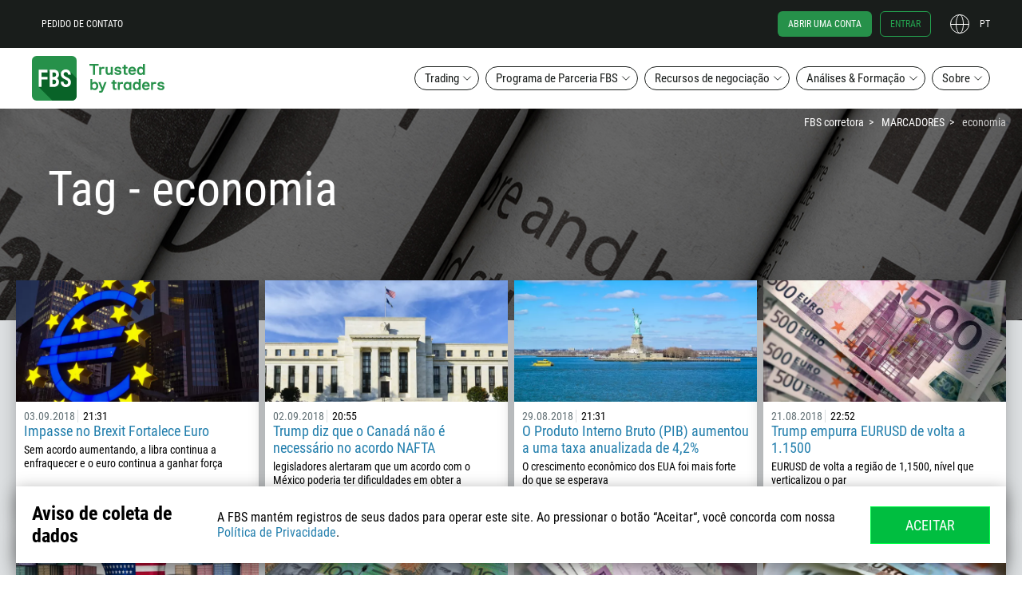

--- FILE ---
content_type: text/html; charset=UTF-8
request_url: https://ptfbs.com/tags/economy-48/page/35
body_size: 29363
content:
<!doctype html>
<html class="man ltr pt-PT pt" lang="pt-BR" itemscope
      itemtype="http://schema.org/WebPage">
<!--<![endif]-->
<head>
    <meta http-equiv="x-dns-prefetch-control" content="on">
    <meta name="google" content="notranslate">
    <script type="text/javascript">
      var dataLayer = [{"user":{"auth_status":"0","language":"pt","country":"USA"},"regulated":"IFSC"}];
      var tagName = "37.21.0";
    </script>

    <script>
    (function (w, d, s, l, i) {
        w[l] = w[l] || [];
        w[l].push({
            'gtm.start':
                new Date().getTime(), event: 'gtm.js'
        });
        var f = d.getElementsByTagName(s)[0],
            j = d.createElement(s), dl = l != 'dataLayer' ? '&l=' + l : '';
        j.async = true;
        j.src =
            'https://ipamtguesbf.com/gtm.js?id=' + i + dl;
        f.parentNode.insertBefore(j, f);
    })(window, document, 'script', 'dataLayer', 'GTM-WDFWBJJ');

</script>

                <link rel="preload" href="/fonts/RobotoCondensedRegular.woff2" as="font" type="font/woff2" crossorigin="anonymous">
        <link rel="preload" href="/fonts/RobotoCondensedBold.woff2" as="font" type="font/woff2" crossorigin="anonymous">
    
    <link rel="preconnect" href="https://cdn.fbs.com/">
    
    <script type="text/javascript">
      window.onload = function () {
        if ("performance" in window && "timing" in window.performance) {
          var timing = window.performance.timing;
          var loaded = timing.loadEventEnd ? timing.loadEventEnd : +new Date();
          var url = "/site/stat?network=" + (timing.connectEnd - timing.navigationStart) +
            "&download=" + (timing.responseEnd - timing.requestStart) +
            "&render=" + (timing.loadEventStart - timing.responseEnd) +
            "&dom=" + (timing.domContentLoadedEventEnd - timing.navigationStart) +
            "&load=" + (loaded - timing.navigationStart);
          try {
            var xhr = new XMLHttpRequest();
            xhr.open('GET', url, true);
            xhr.send();
          } catch (e) {
            // turn all errors into empty results
          }
        }
      };

      window.FBSTranslations = {
        data: [],
        get: function (category, message) {
          return this.data[category][message] !== undefined ? this.data[category][message] : message;
        }
      }
    </script>
    <meta http-equiv="X-UA-Compatible" content="IE=edge">
<meta name="robots" content="noarchive">
<meta name="viewport" content="width=device-width, initial-scale=1">
<meta charset="UTF-8">
<meta name="keywords" content="">
<meta name="description" content="Cobertura dos principais acontecimentos no mercado com analistas da FBS. Notícias de bancos centrais, dados importantes, publicações, eventos e indicadores. Mantenha-se informado para operar Forex. – Page 16">
<meta property="og:title" content="Notícias econômicas UE e EUA – Page 16">
<meta property="og:type" content="website">
<meta property="og:image" content="https://ptfbs.com/i/logo-big.png">
<meta property="og:description" content="Cobertura dos principais acontecimentos no mercado com analistas da FBS. Notícias de bancos centrais, dados importantes, publicações, eventos e indicadores. Mantenha-se informado para operar Forex. – Page 16">
<meta property="og:site_name" content="FBS">
<meta property="twitter:image" content="https://ptfbs.com/i/logo-big.png">
<meta property="twitter:url" content="https://ptfbs.com/tags/economy-48">
<meta property="twitter:card" content="summary">
<meta property="twitter:title" content="Notícias econômicas UE e EUA – Page 16">
<meta property="twitter:description" content="Cobertura dos principais acontecimentos no mercado com analistas da FBS. Notícias de bancos centrais, dados importantes, publicações, eventos e indicadores. Mantenha-se informado para operar Forex. – Page 16">
<meta itemprop="image" content="https://ptfbs.com/i/logo-big.png">
<meta itemprop="description" content="Cobertura dos principais acontecimentos no mercado com analistas da FBS. Notícias de bancos centrais, dados importantes, publicações, eventos e indicadores. Mantenha-se informado para operar Forex. – Page 16">
<meta itemprop="url" content="https://ptfbs.com/tags/economy-48">
<meta property="og:url" content="https://ptfbs.com/tags/economy-48">
<meta name="apple-mobile-web-app-status-bar-style" content="black">
<meta name="msapplication-config" content="/browserconfig.xml">
<meta name="theme-color" content="#384147">
<link type="image/x-icon" href="/favicon.ico?v=2" rel="shortcut icon">
<link href="/apple-touch-icon.png" rel="apple-touch-icon">
<link href="/apple-touch-icon-57x57.png" rel="apple-touch-icon" sizes="57x57">
<link href="/apple-touch-icon-60x60.png" rel="apple-touch-icon" sizes="60x60">
<link href="/apple-touch-icon-72x72.png" rel="apple-touch-icon" sizes="72x72">
<link href="/apple-touch-icon-76x76.png" rel="apple-touch-icon" sizes="76x76">
<link href="/apple-touch-icon-114x114.png" rel="apple-touch-icon" sizes="114x114">
<link href="/apple-touch-icon-120x120.png" rel="apple-touch-icon" sizes="120x120">
<link href="/apple-touch-icon-144x144.png" rel="apple-touch-icon" sizes="144x144">
<link href="/apple-touch-icon-152x152.png" rel="apple-touch-icon" sizes="152x152">
<link href="/apple-touch-icon-180x180.png" rel="apple-touch-icon" sizes="180x180">
<link href="/apple-touch-icon-precomposed.png" rel="apple-touch-icon-precomposed">
<link href="/apple-touch-icon-57x57-precomposed.png" rel="apple-touch-icon-precomposed" sizes="57x57">
<link href="/apple-touch-icon-60x60-precomposed.png" rel="apple-touch-icon-precomposed" sizes="60x60">
<link href="/apple-touch-icon-72x72-precomposed.png" rel="apple-touch-icon-precomposed" sizes="72x72">
<link href="/apple-touch-icon-76x76-precomposed.png" rel="apple-touch-icon-precomposed" sizes="76x76">
<link href="/apple-touch-icon-114x114-precomposed.png" rel="apple-touch-icon-precomposed" sizes="114x114">
<link href="/apple-touch-icon-120x120-precomposed.png" rel="apple-touch-icon-precomposed" sizes="120x120">
<link href="/apple-touch-icon-144x144-precomposed.png" rel="apple-touch-icon-precomposed" sizes="144x144">
<link href="/apple-touch-icon-152x152-precomposed.png" rel="apple-touch-icon-precomposed" sizes="152x152">
<link href="/apple-touch-icon-180x180-precomposed.png" rel="apple-touch-icon-precomposed" sizes="180x180">
<link href="/splashscreens/iphone5_splash.png" rel="apple-touch-startup-image" media="(device-width: 320px) and (device-height: 568px) and (-webkit-device-pixel-ratio: 2)">
<link href="/splashscreens/iphone6_splash.png" rel="apple-touch-startup-image" media="(device-width: 375px) and (device-height: 667px) and (-webkit-device-pixel-ratio: 2)">
<link href="/splashscreens/iphoneplus_splash.png" rel="apple-touch-startup-image" media="(device-width: 621px) and (device-height: 1104px) and (-webkit-device-pixel-ratio: 3)">
<link href="/splashscreens/iphonex_splash.png" rel="apple-touch-startup-image" media="(device-width: 375px) and (device-height: 812px) and (-webkit-device-pixel-ratio: 3)">
<link href="/splashscreens/iphonexr_splash.png" rel="apple-touch-startup-image" media="(device-width: 414px) and (device-height: 896px) and (-webkit-device-pixel-ratio: 2)">
<link href="/splashscreens/iphonexsmax_splash.png" rel="apple-touch-startup-image" media="(device-width: 414px) and (device-height: 896px) and (-webkit-device-pixel-ratio: 3)">
<link href="/splashscreens/ipad_splash.png" rel="apple-touch-startup-image" media="(device-width: 768px) and (device-height: 1024px) and (-webkit-device-pixel-ratio: 2)">
<link href="/splashscreens/ipadpro1_splash.png" rel="apple-touch-startup-image" media="(device-width: 834px) and (device-height: 1112px) and (-webkit-device-pixel-ratio: 2)">
<link href="/splashscreens/ipadpro3_splash.png" rel="apple-touch-startup-image" media="(device-width: 834px) and (device-height: 1194px) and (-webkit-device-pixel-ratio: 2)">
<link href="/splashscreens/ipadpro2_splash.png" rel="apple-touch-startup-image" media="(device-width: 1024px) and (device-height: 1366px) and (-webkit-device-pixel-ratio: 2)">
<link type="image/png" href="/android-chrome-96x96.png" rel="icon" sizes="96x96">
<link type="image/png" href="/android-chrome-144x144.png" rel="icon" sizes="144x144">
<link type="image/png" href="/android-chrome-192x192.png" rel="icon" sizes="192x192">
<link type="image/png" href="/android-chrome-256x256.png" rel="icon" sizes="256x256">
<link href="https://ptfbs.com/tags/economy-48/page/35" rel="alternate" hreflang="x-default">
<link href="https://ptfbs.com/tags/economy-48/page/35" rel="canonical">
<link href="/manifest.json" rel="manifest">
<link href="/static/css/tags_item.css?v=1764659553" rel="stylesheet">
<style>
            @media (min-width: 1281px){
                .inner-promo_newslist {
                    background-image: url(/i/analytics-newslist-bg.jpg) !important;
                }
            }
            @media (max-width: 1280px){
                .inner-promo_newslist {
                    background-image: url(/i/analytics-newslist-bg.jpg) !important;
                }
            }
            @media (max-width: 960px){
                .inner-promo_newslist {
                    background-image: url(/i/analytics-newslist-bg.jpg) !important;
                }
            }
            @media (max-width: 768px){
                .inner-promo_newslist {
                    background-image: url(/i/analytics-newslist-bg.jpg) !important;
                }
            }
            @media (max-width: 320px){
                .inner-promo_newslist {
                    background-image: url(/i/analytics-newslist-bg.jpg) !important;
                }
            }
        </style>
<style>.header-btn{align-items:center;background-color:initial;border:none;cursor:pointer;display:flex;justify-content:center;outline:none;text-decoration:none;text-transform:none}.header-btn--main{border-radius:12px;font-size:16px;line-height:1.5;padding:10px 20px;width:100%}.header-btn--menu{border:1px solid;border-radius:74px;color:#fff;padding:5px 12px}.header-btn--menu--white-border{color:#fff}.header-btn--menu--transparent-border{border:1px solid #0000}.header-btn--menu--transparent-border:hover{border:1px solid}.header-btn--menu:hover{color:#fff}.header-btn--menu--black-border{background-color:#fff;color:#191d1b;font-size:15px;line-height:1.2}.header-btn--menu--black-border:hover{background-color:#191d1b;border:1px solid #0000;color:#fff}.header-btn--green{background-color:#26914a;color:#fff}.header-btn--transparent{color:#191d1b;outline:2px solid currentcolor}.header-btn--black,.header-btn--hover-black:hover{background-color:#191d1b;color:#fff}.header-btn--hover-green:hover{background-color:#26914a;color:#fff}.header-btn--hover-white:hover{background-color:#fff;color:#191d1b}.header-btn--icon-arrow{padding-left:40px;padding-right:40px;position:relative}.header-btn--icon-arrow:after{height:16px;position:absolute;right:20px;top:12px;width:16px}.rtl .header-btn--icon-arrow:after{transform:scaleX(-1)}.header-btn--icon-arrow--white:after{content:url("[data-uri]")}.header-btn--icon-arrow--black:after,.header-btn--icon-arrow--hover-black:hover:after{content:url("[data-uri]")}.header-btn--icon-arrow--hover-white:hover:after{content:url("[data-uri]")}.header-btn--block{display:block;width:100%}.header-btn__brand-green-with-border{background-color:#00be40;color:#fff;outline:1px solid #00ff47;transition:background-color .2s cubic-bezier(.4,0,.2,1)}.header-btn__brand-green-with-border:active,.header-btn__brand-green-with-border:hover{background-color:#14a138;color:#fff}.icon{background-size:contain!important}.icon--24{height:24px;width:24px}.icon__cross-close{background:url("[data-uri]") 50% no-repeat}.icon--42{height:42px;width:42px}.icon__standard-new{background:url("[data-uri]") 50% no-repeat}.icon__cent-new{background:url("[data-uri]") 50% no-repeat}.icon__pro-new{background:url("[data-uri]") 50% no-repeat}.icon--standard-black{background:url("[data-uri]") 50% no-repeat}.icon--cent-black{background:url("[data-uri]") 50% no-repeat}.icon--pro-black{background:url("[data-uri]") 50% no-repeat}.subnav{background-color:#191d1b;color:#fff;display:none;height:calc(100% - 60px);position:fixed;right:0;width:100%;z-index:11}.subnav--lang{top:60px}.subnav__column{border-bottom:1px solid #ffffff1a;display:flex;flex-direction:column;padding:0 24px}.subnav__column--desktop{display:none}.subnav__column-title{font-size:12px;line-height:1.5;opacity:.4;padding:18px 0;position:relative;text-transform:uppercase}.subnav__column-title:after{background:url("[data-uri]") 50% no-repeat;background-size:contain;content:"";height:12px;position:absolute;right:0;top:18px;transform:scale(-1);width:12px}.subnav__column-title.active:after{transform:scale(1)}.subnav__link{align-items:center;color:#fff;display:flex;font-size:12px;line-height:1.5;text-transform:none}.subnav__link.active,.subnav__link:hover{color:#26914a}.subnav__link i{margin-right:5px}.subnav__link--new{position:relative}.subnav__link--new:after{background:url(/i/fbs-trader/label-new.svg) 50% no-repeat;content:"";display:inline-block;height:13px;margin-left:5px;position:relative;width:26px}.subnav ul.list{display:none}.subnav .active+.list{display:block}.subnav__list li{margin-bottom:24px}.subnav__list li:hover{color:#26914a}.subnav__btn-close{display:none}.subnav--menu{position:static}.menu_scroll .subnav--menu{left:0;right:auto;top:66px}.subnav__about-btn{margin:0}.subnav-banner{color:#fff;justify-content:center;padding-bottom:25px;padding-top:25px;text-align:center;transition-property:transform}.subnav-banner figure{margin:0}.subnav-banner:active,.subnav-banner:focus,.subnav-banner:hover{color:#fff}.subnav-banner:active img,.subnav-banner:hover img{transform:scale(.95)}.subnav-banner:active .subnav-banner__img--about,.subnav-banner:hover .subnav-banner__img--about{transform:none}.subnav-banner:active .subnav-banner__img--about:first-child,.subnav-banner:hover .subnav-banner__img--about:first-child{transform:scale(.9)}.subnav-banner:hover .subnav-banner__img--about:nth-child(2){left:50px;top:220px}.subnav-banner:hover .subnav-banner__img--about:nth-child(3){left:190px;top:24px}.subnav-banner:hover .subnav-banner__img--about:nth-child(4){left:52px;top:52px}.subnav-banner:hover .subnav-banner__img--about:nth-child(5){left:152px;top:150px}.subnav-banner__img{display:inline-block;image-rendering:crisp-edges;min-height:240px;object-fit:contain;transition:all .3s ease-in-out}.subnav-banner__img img{display:inline-block;vertical-align:middle}.subnav-banner__img--about{transform:none}.subnav-banner__img--about:nth-child(2),.subnav-banner__img--about:nth-child(3),.subnav-banner__img--about:nth-child(4),.subnav-banner__img--about:nth-child(5){position:absolute}.subnav-banner__img--about:nth-child(2){left:64px;top:210px}.subnav-banner__img--about:nth-child(3){left:182px;top:32px}.subnav-banner__img--about:nth-child(4){left:54px;top:64px}.subnav-banner__img--about:nth-child(5){left:140px;top:146px}.subnav-banner__title{font-size:16px;line-height:1.3}.subnav-banner__subtitle{font-size:12px;line-height:1.9}.menu{align-items:center;display:flex;flex-direction:column;position:fixed;width:100%;z-index:9999990}.menu__section{display:none}.menu.menu_scroll{background-color:#191d1b;position:fixed;top:0}.menu.menu_scroll .menu__fbs-icon{background:url("[data-uri]") 50% no-repeat;background-size:contain;margin-right:20px;transition:all .2s cubic-bezier(.4,0,.2,1)}.menu__black-bg{height:60px;position:fixed;top:0;z-index:1}.menu__black-bg,.menu__container{background-color:#191d1b;width:100%}.menu__container{position:absolute;top:60px;transition:all .3s cubic-bezier(.55,0,.1,1),background-color 0s;z-index:9999990}.menu_scroll .menu__container{background:#0000;display:flex;flex-direction:row;height:60px;justify-content:space-between;max-width:1200px;top:0}.menu-upper{position:fixed;top:0;width:100%;z-index:9999991}.menu_scroll .menu-upper{order:3;position:relative}.menu-upper__container{align-items:center;display:flex;flex-direction:row;font-size:12px;height:60px;justify-content:space-between;margin:0 auto;min-height:60px;padding:0;width:calc(100% - 32px)}.menu-upper__container .btn{font-size:12px}.menu_scroll .menu-upper__container{justify-content:flex-end;width:auto}.menu-upper__links .btn--menu{margin-right:8px;text-transform:uppercase}.menu-upper__btn-action{color:#fff;font-size:12px;line-height:1.5;padding:6px 12px;text-transform:uppercase}.menu-upper__btn-action:hover{color:#24a34f}.menu-upper__btn-action--register{border:1px solid #24a34f;border-radius:6px;color:#24a34f;margin:0 10px 0 12px}.menu-upper__btn-action--register:hover{background-color:#fff;color:#26914a}.menu-upper__btn-action--signin{border:1px solid #24a34f;border-radius:6px;color:#24a34f;margin-right:24px}.menu-upper__btn-action--signin:hover{background-color:#fff;border:1px solid #0000}.menu-lower{background-color:#191d1b;display:none;height:calc(100vh - 60px);overflow:auto;position:fixed;top:60px;width:100%;z-index:9999990}.menu-lower.active{display:flex}.menu_scroll .menu-lower{margin:0;width:auto}.menu-lower__list{flex-direction:column;height:calc(100% - 70px);overflow:auto;width:100%}.menu-lower__list-item{width:100%}.menu-lower__btn{position:relative}.menu-lower__btn--mobile{background-color:#191d1b;border-color:#0000;border-radius:0;color:#fff;font-size:12px;font-weight:600;justify-content:flex-start;line-height:1.5;padding:18px 24px;text-transform:uppercase;width:100%}.menu-lower__btn--mobile:focus,.menu-lower__btn--mobile:hover{outline:none}.menu_scroll .menu-lower__btn{background:#0000 none repeat 0 0/auto auto padding-box border-box scroll;background:initial;border:none;color:#fff;font-size:12px;text-transform:uppercase;width:max-content}.menu_scroll .menu-lower__btn:after{background:url("[data-uri]") 50% no-repeat;top:5px}.menu_scroll .menu-lower__btn:hover{color:#24a34f}.menu_scroll .menu-lower__btn:hover:after{background:url("[data-uri]") 50% no-repeat}.menu__btn-lang{color:#fff;height:24px;justify-content:flex-end;padding:0;position:relative;text-transform:uppercase;width:50px}.rtl .menu__btn-lang{margin-right:24px}.menu__btn-lang:after{background:url("[data-uri]") 50% no-repeat;background-size:contain;content:"";height:24px;left:0;position:absolute;top:0;width:24px}.menu__btn-lang:hover{color:#24a34f}.menu__btn-lang:hover:after{background:url("[data-uri]") 50% no-repeat}.menu__lang-icon{background:url("[data-uri]") 50% no-repeat;background-size:contain;height:24px;margin-right:10px;min-width:24px}.menu__mobile{display:block}.menu__desktop{display:none}.menu__fbs-icon{background:url("[data-uri]") 50% no-repeat;background-size:contain;height:40px;margin-right:20px;width:40px}.menu_scroll .menu__fbs-icon{height:40px;min-width:40px;width:40px}.menu__logo{display:none}.menu__icon-text{font-size:18px;font-weight:500;line-height:1.22;transition:opacity .3s linear;width:130px}[lang=th-TH] .menu__icon-text{width:150px}.menu_scroll .menu__icon-text{display:none}.menu__menu-icon{background:url("[data-uri]") 50% no-repeat;height:24px;width:24px}.menu__menu-icon--close{background:url("[data-uri]") 50% no-repeat}.menu-sublist{align-content:flex-start;align-items:flex-start;display:flex!important;flex-wrap:wrap;justify-content:flex-start;margin:0;padding:0}.menu-sublist__item{margin-bottom:0!important;min-width:80px}.menu-sublist__link{color:#fff;font-size:10px;line-height:2;padding-left:17px;position:relative}.menu-sublist__link:hover{color:#26914a}.menu-sublist__link:before{content:"";display:block;left:0;position:absolute;width:12px}.menu-sublist__link--apple:before{background:url(/i/fbs-trader/i-apple-gray.svg) 50% no-repeat;height:15px;top:0}.menu-sublist__link--apple:hover:before{background:url(/i/fbs-trader/i-apple.svg) 50% no-repeat}.menu-sublist__link--android:before{background:url(/i/fbs-trader/i-android-gray.svg) 50% no-repeat;height:14px;top:1px}.menu-sublist__link--android:hover:before{background:url(/i/fbs-trader/i-android.svg) 50% no-repeat}.menu-sublist__link--web:before{background:url(/i/fbs-trader/i-web-trader-gray.svg) 50% no-repeat;height:12px;top:3px}.menu-sublist__link--web:hover:before{background:url(/i/fbs-trader/i-web-trader.svg) 50% no-repeat}.menu-sublist__link--windows:before{background:url(/i/fbs-trader/i-windows-gray.svg) 50% no-repeat;height:11px;top:3px}.menu-sublist__link--windows:hover:before{background:url(/i/fbs-trader/i-windows.svg) 50% no-repeat}.menu-sublist__link--multi:before{background:url(/i/fbs-trader/i-multiterminal-gray.svg) 50% no-repeat;height:10px;top:3px}.menu-sublist__link--multi:hover:before{background:url(/i/fbs-trader/i-multiterminal.svg) 50% no-repeat}.menu__signin-wrapper{background:#191d1b;bottom:0;height:70px;position:fixed;width:100%}.menu__signin-mob{height:44px;margin:0 auto;width:calc(100% - 48px)}.menu .list,.menu__signin-mob{align-items:center;display:flex}.menu .list{list-style:none;padding:0}.breadcrumbs{display:none}@media (min-width:1280px){.header-btn--main{font-size:18px;padding:14px 20px}.header-btn--icon-arrow{padding-left:40px;padding-right:40px}.header-btn--icon-arrow:after{top:16px}.subnav{border-radius:12px;box-shadow:0 0 0 6px #191d1b80;height:-moz-fit-content;height:fit-content;padding:10px 36px 0 0;right:46px;width:-moz-fit-content;width:fit-content}.subnav--lang{top:10px}.subnav--lang .subnav__column:nth-child(3){border:none}.subnav__container{display:flex}.subnav__column{border-bottom:none;border-right:1px solid #ffffff1a;padding-bottom:24px;width:240px}.subnav--about .subnav__column:nth-child(3),.subnav__column:nth-child(4){border:none}.subnav__column--desktop{display:flex}.subnav__column-title:after{display:none}.subnav ul.list{display:block}.subnav__list li{margin-bottom:10px}.subnav__list li:last-child{margin-bottom:0}.subnav__btn-close{display:flex;position:absolute;right:12px;top:12px}.subnav--menu{position:absolute;right:0;top:50px}.subnav--menu--trading{right:-360px}[lang=es-ES] .subnav--menu--trading{right:-460px}[lang=fr-FR] .subnav--menu--trading,[lang=it-IT] .subnav--menu--trading,[lang=vi-VN] .subnav--menu--trading{right:-410px}.menu_scroll .subnav--menu--trading{right:-840px}[lang=es-ES] .menu_scroll .subnav--menu--trading{right:-940px}[lang=fr-FR] .menu_scroll .subnav--menu--trading,[lang=it-IT] .menu_scroll .subnav--menu--trading,[lang=vi-VN] .menu_scroll .subnav--menu--trading{right:-890px}.subnav--menu--ib{right:-230px}[lang=es-ES] .subnav--menu--ib,[lang=fr-FR] .subnav--menu--ib,[lang=it-IT] .subnav--menu--ib,[lang=vi-VN] .subnav--menu--ib{right:-260px}.subnav--menu--promo{right:-100px}[lang=es-ES] .subnav--menu--promo,[lang=fr-FR] .subnav--menu--promo{right:-120px}[lang=id-ID] .subnav--menu--promo,[lang=it-IT] .subnav--menu--promo,[lang=vi-VN] .subnav--menu--promo{right:-140px}.subnav--menu--promo .subnav__column{border:none}.menu{background-color:initial;position:static;z-index:1000}.menu__section{background-color:#fff;display:block;height:150px}.menu__container{background-color:#fff;z-index:1000}.menu-upper{z-index:1001}.menu-upper__container{max-width:1200px}.menu-upper__btn-action--register{background-color:#26914a;border:1px solid #0000;color:#fff}.menu_scroll .menu-upper__links{display:none}.menu-lower{background-color:initial;display:flex;justify-content:space-between;max-width:1200px;overflow:visible;overflow:initial;padding:20px 0;position:relative;top:0;z-index:1000}.menu-lower,.menu-lower__list{flex-direction:row;height:auto}.menu-lower__list{justify-content:flex-end;overflow:visible;transition:all .3s cubic-bezier(.55,0,.1,1),background-color 0s}.menu-lower__list li{margin-right:8px;position:relative}.menu-lower__list li:last-of-type{margin-right:0}.menu_scroll .menu-lower__list li{position:static}.menu-lower__list-item{width:auto}.menu-lower__btn{padding-right:24px}.menu-lower__btn:after{background:url("[data-uri]") 50% no-repeat;background-size:contain;content:"";height:12px;position:absolute;right:8px;top:8px;transform:scale(-1);width:12px}.menu-lower__btn:hover:after{background:url("[data-uri]") 50% no-repeat}.menu-lower__btn.active{background-color:#191d1b;border-color:#0000;color:#fff}.menu-lower__btn.active:after{background:url("[data-uri]") 50% no-repeat;transform:scale(1)}.menu__mobile{display:none}.menu__desktop{display:block}.menu__fbs-icon{background:url("[data-uri]") 50% no-repeat;height:56px;transition:all .2s cubic-bezier(.4,0,.2,1);width:180px}[lang=ar-AE] .menu__fbs-icon,[lang=ur-PK] .menu__fbs-icon{background:url("[data-uri]") 50% no-repeat}.menu__logo{align-items:center;display:flex;margin-bottom:-10px;margin-top:-10px;transition:all .3s cubic-bezier(.55,0,.1,1);z-index:2}.breadcrumbs{display:block;top:145px}.bd14.inner-promo{padding-top:145px}}@media (min-width:1440px){.subnav--menu--trading{right:-240px}[lang=es-ES] .subnav--menu--trading{right:-340px}[lang=it-IT] .subnav--menu--trading,[lang=vi-VN] .subnav--menu--trading{right:-300px}.subnav--menu--ib{right:-110px}[lang=es-ES] .subnav--menu--ib,[lang=it-IT] .subnav--menu--ib{right:-140px}.subnav--menu--promo{right:0}.menu-lower,.menu-upper__container,.menu_scroll .menu__container{max-width:1320px}}@media (min-width:1680px){.subnav--menu--trading{right:0}[lang=es-ES] .subnav--menu--trading{right:-140px}[lang=fr-FR] .subnav--menu--trading,[lang=it-IT] .subnav--menu--trading,[lang=vi-VN] .subnav--menu--trading{right:-100px}.subnav--menu--ib{right:0}.menu-lower,.menu-upper__container,.menu_scroll .menu__container{max-width:1520px}}@media (min-width:1920px){.subnav--menu--trading{right:0}.menu-lower,.menu-upper__container,.menu_scroll .menu__container{max-width:1600px}}@media (max-width:1023px){.subnav-banner{display:none}}@media (max-width:1279px){.subnav-banner:hover .subnav-banner__img--about:nth-child(2){left:26px;top:212px}.subnav-banner:hover .subnav-banner__img--about:nth-child(3){left:144px;top:44px}.subnav-banner:hover .subnav-banner__img--about:nth-child(4){left:24px;top:70px}.subnav-banner:hover .subnav-banner__img--about:nth-child(5){left:112px;top:152px}.subnav-banner__img--about:nth-child(2){left:34px;top:204px}.subnav-banner__img--about:nth-child(3){left:134px;top:50px}.subnav-banner__img--about:nth-child(4){left:24px;top:80px}.subnav-banner__img--about:nth-child(5){left:100px;top:148px}}</style>
<script>var direction = 'ltr';
localStorage.setItem('user_language', 'pt');
localStorage.setItem('refer_page', '{\"value\":\"empty\",\"timestamp\":1771437065}');
localStorage.setItem('first_visit_date', '{\"value\":\"1768845065\",\"timestamp\":1771437065}');
</script>    <title>Notícias econômicas UE e EUA – Page 16</title>
    <base href="/">
    <meta name="csrf-param" content="_csrf">
<meta name="csrf-token" content="meSnJbf5jnnAlgEBXYCv0y4K-G7-tLf2XMA0Dmu4wvL8qOZPhb3rQabGQ2Mbwci_Zk6_DIbEgZ07g2RpDt-ImQ==">
    </head>
<body class="layout">

<noscript>
    <iframe src="https://ipamtguesbf.com/ns.html?id=GTM-WDFWBJJ" height="0" width="0"
            style="display:none;visibility:hidden"></iframe>
</noscript>

<div id="fb-root"></div>

    <header class="js-menu menu">
    <div class="menu__black-bg"></div>
    <div class="menu__container">
        <div class="menu-upper">
            <div class="container menu-upper__container">
                <ul class="list menu-upper__links">
                    <li><a href="#js-callback" class="header-btn menu__desktop menu-upper__btn-action js-callback-link">Pedido de contato</a></li>
                    <li><a href="/" class="menu__mobile icon menu__fbs-icon"></a></li>
                    <li class="menu__mobile">
<button type="button"
        class="js-lang-button header-btn menu__btn-lang"
    >
    pt</button>
    <nav class="js-subnav subnav subnav--lang">
        <div class="subnav__container">
            <div class="subnav__column">
                <p class="js-mobile-category-title active subnav__column-title">Europa</p>
                <ul class="list subnav__list">
                                            <li><a href="#" class="subnav__link " data-lang="en">
                                English                            </a></li>
                                            <li><a href="#" class="subnav__link " data-lang="es">
                                Español                            </a></li>
                                            <li><a href="#" class="subnav__link active" data-lang="pt">
                                Português                            </a></li>
                                    </ul>
            </div>
                            <div class="subnav__column">
                    <p class="js-mobile-category-title subnav__column-title">Ásia</p>
                    <ul class="list subnav__list">
                                                    <li><a href="#" class="subnav__link " data-lang="id">
                                    Bahasa Indonesia                                </a></li>
                                                    <li><a href="#" class="subnav__link " data-lang="ms">
                                    Bahasa Melayu                                </a></li>
                                                    <li><a href="#" class="subnav__link " data-lang="tr">
                                    Türkçe                                </a></li>
                                            </ul>
                </div>
                            <div class="subnav__column">
                    <p class="js-mobile-category-title subnav__column-title">Ásia</p>
                    <ul class="list subnav__list">
                                                    <li><a href="#" class="subnav__link " data-lang="ar">
                                    العربية                                </a></li>
                                                    <li><a href="#" class="subnav__link " data-lang="th">
                                    ภาษาไทย                                </a></li>
                                            </ul>
                </div>
                    </div>
        <button class="js-btn-close header-btn subnav__btn-close"><i class="icon icon--24 icon__cross-close"></i></button>
    </nav>
</li>
                </ul>
                <ul class="list menu-upper__buttons">
                    <li><a href="https://ptfbs.com/cabinet/registration?lang=pt&account=stand" class="header-btn menu-upper__btn-action menu-upper__btn-action--register">
                            Abrir uma conta</a></li>
                    <li><a href="https://ptfbs.com/cabinet/login?lang=pt" class="header-btn menu__desktop menu-upper__btn-action menu-upper__btn-action--signin">
                            Entrar</a></li>
                    <li class="menu__desktop">
<button type="button"
        class="js-lang-button header-btn menu__btn-lang"
    >
    pt</button>
    <nav class="js-subnav subnav subnav--lang">
        <div class="subnav__container">
            <div class="subnav__column">
                <p class="js-mobile-category-title active subnav__column-title">Europa</p>
                <ul class="list subnav__list">
                                            <li><a href="#" class="subnav__link " data-lang="en">
                                English                            </a></li>
                                            <li><a href="#" class="subnav__link " data-lang="es">
                                Español                            </a></li>
                                            <li><a href="#" class="subnav__link active" data-lang="pt">
                                Português                            </a></li>
                                    </ul>
            </div>
                            <div class="subnav__column">
                    <p class="js-mobile-category-title subnav__column-title">Ásia</p>
                    <ul class="list subnav__list">
                                                    <li><a href="#" class="subnav__link " data-lang="id">
                                    Bahasa Indonesia                                </a></li>
                                                    <li><a href="#" class="subnav__link " data-lang="ms">
                                    Bahasa Melayu                                </a></li>
                                                    <li><a href="#" class="subnav__link " data-lang="tr">
                                    Türkçe                                </a></li>
                                            </ul>
                </div>
                            <div class="subnav__column">
                    <p class="js-mobile-category-title subnav__column-title">Ásia</p>
                    <ul class="list subnav__list">
                                                    <li><a href="#" class="subnav__link " data-lang="ar">
                                    العربية                                </a></li>
                                                    <li><a href="#" class="subnav__link " data-lang="th">
                                    ภาษาไทย                                </a></li>
                                            </ul>
                </div>
                    </div>
        <button class="js-btn-close header-btn subnav__btn-close"><i class="icon icon--24 icon__cross-close"></i></button>
    </nav>
</li>
                    <li><button class="header-btn menu__mobile menu__menu-icon js-mobile-menu-btn"></button></li>
                </ul>
            </div>
        </div>

        <nav class="container menu-lower js-lower-menu">
            <div class="menu__logo">
                <a href="/" class="icon menu__fbs-icon"></a>
            </div>
            <ul class="list menu-lower__list">
                    <li class="menu-lower__list-item">
                        <button class="header-btn header-btn--menu header-btn--menu--black-border menu-lower__btn js-menu-btn">Trading</button>
                        <div class="subnav subnav--menu subnav--menu--trading js-subnav">
                            <a href="/trading" class="subnav__column subnav-banner subnav__column--desktop">
                                <figure>
    <picture>
        <source data-srcset="i/submenu/fbs-award.webp, i/submenu/fbs-award@2x.webp 2x" type="image/webp">
        <source data-srcset="i/submenu/fbs-award.png, i/submenu/fbs-award@2x.png 2x" type="image/png">
        <img class="subnav-banner__img lazyload" data-src="i/submenu/fbs-award.png" width="190" height="240" alt="Melhor Corretora Forex América Latina 2016"/>
    </picture>
    <figcaption>
        <p class="subnav-banner__title">
            Melhor Corretora Forex América Latina 2016        </p>
        <p class="subnav-banner__subtitle">
            +37 prêmios em mais de 10 nomeações diferentes        </p>
    </figcaption>
</figure>
                            </a>

                            <div class="subnav__column">
                                <p class="subnav__column-title js-mobile-category-title">Informações gerais</p>
                                <ul class="list subnav__list">
                                    <li><a class="subnav__link" href="/trading/conditions">
                                            Condições de negociação                                        </a></li>
                                </ul>
                                <p class="subnav__column-title js-mobile-category-title">Finanças</p>
                                <ul class="list subnav__list">
                                    <li><a class="subnav__link" href="https://ptfbs.com/cabinet/registration?lang=pt&account=stand">
                                            Abrir uma conta                                        </a></li>
                                    <li><a class="subnav__link" href="/deposits-and-withdrawals">
                                            Depósito e saque                                        </a></li>
                                </ul>
                            </div>

                            <div class="subnav__column">
                                                                <p class="subnav__column-title js-mobile-category-title">Instrumentos de negociações</p>
                                <ul class="list subnav__list">
                                    <li><a class="subnav__link" href="/trading/specs/forex">
                                            Forex</a></li>
                                    <li><a class="subnav__link" href="/trading/specs/metals">
                                            Metals</a></li>
                                    <li><a class="subnav__link" href="/trading/specs/indices">
                                            Índices</a></li>
                                    <li><a class="subnav__link" href="/trading/specs/energies">
                                            Energias</a></li>
                                    <li><a class="subnav__link" href="/trading/specs/stocks">
                                            Ações</a></li>
                                    <li><a class="subnav__link" href="/trading/specs/forex-exotic">
                                            Câmbio Exotic</a></li>
                                </ul>
                                                                <p class="subnav__column-title js-mobile-category-title">Condições comerciais</p>
                                <ul class="list subnav__list">
                                    <li><a class="subnav__link" href="/trading/margin-and-leverage">
                                            Margem e Alavancagem</a></li>
                                    <li><a class="subnav__link" href="/trading/trading-hours">
                                            Horário de negociações</a></li>
                                </ul>
                            </div>

                            <div class="subnav__column">
                                <p class="subnav__column-title js-mobile-category-title">Plataformas comerciais</p>
                                <ul class="list subnav__list">
                                    <li><a class="subnav__link" href="/trading/trading-app">
                                            Aplicativo da FBS</a></li>
                                    <li><a class="subnav__link" href="/trading/metatrader-4">
                                            MetaTrader 4</a>
                                        <ul class="list menu-sublist">
                                            <li class="menu-sublist__item"><a
                                                    class="menu-sublist__link menu-sublist__link--android"
                                                    href="/trading/platforms/mt4android">Android</a>
                                            </li>
                                            <li class="menu-sublist__item"><a
                                                    class="menu-sublist__link menu-sublist__link--apple"
                                                    href="/trading/platforms/mt4ios">Apple iOS</a>
                                            </li>
                                            <li class="menu-sublist__item"><a
                                                    class="menu-sublist__link menu-sublist__link--web"
                                                    href="/trading/platforms/mtweb?version=4">Web</a>
                                            </li>
                                            <li class="menu-sublist__item"><a
                                                    class="menu-sublist__link menu-sublist__link--windows"
                                                    href="/trading/platforms/mt4">Windows</a>
                                            </li>
                                            <li class="menu-sublist__item"><a
                                                    class="menu-sublist__link menu-sublist__link--apple"
                                                    href="/trading/platforms/mt4macos">macOS</a>
                                            </li>
                                            <li class="menu-sublist__item"><a
                                                    class="menu-sublist__link menu-sublist__link--multi"
                                                    href="/trading/platforms/mt4multi">Multiterminal</a>
                                            </li>
                                        </ul>
                                    </li>
                                    <li><a class="subnav__link" href="/trading/metatrader-5">
                                            MetaTrader 5</a>
                                        <ul class="list menu-sublist">
                                            <li class="menu-sublist__item"><a
                                                    class="menu-sublist__link menu-sublist__link--android"
                                                    href="/trading/platforms/mt5android">Android</a>
                                            </li>
                                            <li class="menu-sublist__item"><a
                                                    class="menu-sublist__link menu-sublist__link--apple"
                                                    href="/trading/platforms/mt5ios">Apple iOS</a>
                                            </li>
                                            <li class="menu-sublist__item"><a
                                                    class="menu-sublist__link menu-sublist__link--web"
                                                    href="/trading/platforms/mtweb?version=5">Web</a>
                                            </li>
                                            <li class="menu-sublist__item"><a
                                                    class="menu-sublist__link menu-sublist__link--windows"
                                                    href="/trading/platforms/mt5">Windows</a>
                                            </li>
                                            <li class="menu-sublist__item"><a
                                                    class="menu-sublist__link menu-sublist__link--apple"
                                                    href="/trading/platforms/mt5macos">macOS</a>
                                            </li>
                                        </ul>
                                    </li>
                                </ul>
                            </div>

                            <button class="js-btn-close header-btn subnav__btn-close"><i class="icon icon--24 icon__cross-close"></i></button>

                        </div>
                    </li>
                    <li class="menu-lower__list-item">
                        <button class="header-btn header-btn--menu header-btn--menu--black-border menu-lower__btn js-menu-btn">Programa de Parceria FBS</button>
                        <div class="subnav subnav--menu subnav--menu--ib js-subnav">
                            <a href="/partnership-program" class="subnav__column subnav-banner subnav__column--desktop">
                                <figure>
                                    <picture>
                                        <source data-srcset="i/submenu/fbs-award.webp, i/submenu/fbs-award@2x.webp 2x" type="image/webp">
                                        <source data-srcset="i/submenu/fbs-award.png, i/submenu/fbs-award@2x.png 2x" type="image/png">
                                        <img class="subnav-banner__img lazyload" data-src="i/submenu/fbs-award.png" width="190" height="240" alt="Melhor Corretora Forex Internacional-2017"/>
                                    </picture>
                                    <figcaption>
                                        <p class="subnav-banner__title">
                                            Best IB Program Asia 2022                                        </p>
                                        <p class="subnav-banner__subtitle">
                                            Participe de um programa premiado com as melhores condições do mercado                                        </p>
                                    </figcaption>
                                </figure>
                            </a>

                            <div class="subnav__column">
                                <p class="subnav__column-title js-mobile-category-title">Informações gerais</p>
                                <ul class="list subnav__list">
                                    <li><a class="subnav__link" href="/partnership-program">Programa de Parceria</a></li>
                                    <li><a class="subnav__link" href="/partner-commission">Comissão de parceria</a></li>
                                                                            <li><a class="subnav__link" href="/cascades-by-FBS">Cascades by FBS</a></li>
                                                                        <li><a class="subnav__link" href="https://ptfbs.com/cabinet/registration?lang=pt&account=partnersw">Seja um parceiro</a></li>
                                    <li><a class="subnav__link" href="/trading/funds">Sistemas de pagamento</a></li>
                                </ul>
                            </div>

                            <a href="/partner-commission" class="subnav__column subnav-banner subnav__column--desktop">
                                <figure>
                                    <picture class="subnav-banner__img">
                                        <source data-srcset="i/submenu/pic-charts.webp, i/submenu/pic-charts@2x.webp 2x" type="image/webp">
                                        <source data-srcset="i/submenu/pic-charts.png, i/submenu/pic-charts@2x.png 2x" type="image/png">
                                        <img data-src="/i/submenu/pic-charts.png" class="subnav-banner__img lazyload" alt="charts" width="191" height="240">
                                    </picture>
                                    <figcaption>
                                        <p class="subnav-banner__title">
                                            Comissão de parceiro                                        </p>
                                        <p class="subnav-banner__subtitle">
                                            Ganhe até 43% do spread dos seus clientes                                        </p>
                                    </figcaption>
                                </figure>
                            </a>

                            <a href="/partnership-program" class="subnav__column subnav-banner subnav__column--desktop">
                                <figure>
                                    <picture class="subnav-banner__img">
                                        <source data-srcset="i/submenu/partner.webp, i/submenu/partner@2x.webp 2x" type="image/webp">
                                        <source data-srcset="i/submenu/partner.png, i/submenu/partner@2x.png 2x" type="image/png">
                                        <img data-src="/i/submenu/partner.png" class="subnav-banner__img lazyload" alt="" width="192" height="240">
                                    </picture>
                                    <figcaption>
                                        <p class="subnav-banner__title">
                                            Seja parceiro da FBS                                        </p>
                                        <p class="subnav-banner__subtitle">
                                            Promova a FBS, aumente sua renda e conquiste os seus sonhos financeiros                                        </p>
                                    </figcaption>
                                </figure>
                            </a>

                            <button class="js-btn-close header-btn subnav__btn-close"><i class="icon icon--24 icon__cross-close"></i></button>

                        </div>
                    </li>
                    <li class="menu-lower__list-item">
                        <button class="header-btn header-btn--menu header-btn--menu--black-border menu-lower__btn js-menu-btn">Recursos de negociação</button>
                        <div class="subnav subnav--menu subnav--menu--promo js-subnav">
                            <div class="subnav__column">
                                <p class="subnav__column-title js-mobile-category-title">Serviços especiais</p>
                                <ul class="list subnav__list">
                                                                        <li><a class="subnav__link" href="/promo/multiterminal">MetaTrader 4 MultiTerminal</a></li>
                                                                                                                                                                                                                                                                <li><a class="subnav__link" href="/trading/vps">VPS</a></li>
                                                                                                        </ul>
                            </div>

                            <button class="js-btn-close header-btn subnav__btn-close"><i class="icon icon--24 icon__cross-close"></i></button>

                        </div>
                    </li>
                                        <li class="menu-lower__list-item">
                        <button class="header-btn header-btn--menu header-btn--menu--black-border menu-lower__btn js-menu-btn">
                            Análises & Formação</button>
                        <div class="subnav subnav--menu js-subnav">
                            <a href="/market-analytics" class="subnav__column subnav-banner subnav__column--desktop">
                                <figure>
                                    <picture class="subnav-banner__img">
                                        <source data-ssrcset="i/submenu/line-chart.webp, i/submenu/line-chart@2x.webp 2x" type="image/webp">
                                        <source data-ssrcset="i/submenu/line-chart.png, i/submenu/line-chart@2x.png 2x" type="image/png">
                                        <img data-src="/i/submenu/line-chart.png" class="subnav-banner__img lazyload" alt="line-chart" width="191" height="240">
                                    </picture>
                                    <figcaption>
                                        <p class="subnav-banner__title">
                                            Análises Forex                                        </p>
                                        <p class="subnav-banner__subtitle">
                                            Previsões de moedas & ideias de negociação                                        </p>
                                    </figcaption>
                                </figure>
                            </a>

                            <a href="/analytics/webinars" class="subnav__column subnav-banner subnav__column--desktop">
                                <figure>
                                    <picture class="subnav-banner__img">
                                        <source data-srcset="i/submenu/screen-pic.webp, i/submenu/screen-pic@2x.webp 2x" type="image/webp">
                                        <source data-srcset="i/submenu/screen-pic.png, i/submenu/screen-pic@2x.png 2x" type="image/png">
                                        <img data-src="/i/submenu/screen-pic.png" class="subnav-banner__img lazyload" alt="screen pic" width="191" height="240">
                                    </picture>
                                    <figcaption>
                                        <p class="subnav-banner__title">
                                            Webinários                                        </p>
                                        <p class="subnav-banner__subtitle">
                                            Aulas ao vivo com profissionais da FBS                                        </p>
                                    </figcaption>
                                </figure>
                            </a>

                            <div class="subnav__column">
                                <p class="subnav__column-title js-mobile-category-title">
                                    Análises</p>
                                <ul class="list subnav__list">
                                    <li><a class="subnav__link" href="/market-analytics">
                                            Análises de Mercado</a></li>
                                    <li><a class="subnav__link" href="/vip-analytics">Análises VIP</a></li>
                                </ul>
                            </div>

                            <div class="subnav__column">
                                <p class="subnav__column-title js-mobile-category-title">Ferramentas para comerciantes</p>
                                <ul class="list subnav__list">
                                    <li><a class="subnav__link" href="/analytics/calendar">Calendário Econômico</a></li>
                                    <li><a class="subnav__link" href="/trading/trading-calculator">Calculadoras de negociação</a></li>
                                </ul>

                                <p class="subnav__column-title js-mobile-category-title">Formação</p>
                                <ul class="list subnav__list">
                                    <li><a class="subnav__link" href="/fbs-academy">Academia FBS</a></li>
                                    <li><a class="subnav__link" href="/fbs-academy/traders-blog">Blog do trader</a></li>
                                    <li><a class="subnav__link" href="/glossary">Glossário</a></li>
                                </ul>
                            </div>

                            <button class="js-btn-close header-btn subnav__btn-close"><i class="icon icon--24 icon__cross-close"></i></button>

                        </div>
                    </li>
                                        <li class="menu-lower__list-item">
                        <button class="header-btn header-btn--menu header-btn--menu--black-border menu-lower__btn js-menu-btn">Sobre</button>
                        <div class="subnav subnav--menu subnav--about js-subnav">


                            <div class="subnav__column">
                                <p class="subnav__column-title js-mobile-category-title">Informações</p>
                                <ul class="list subnav__list">
                                    <li><a class="subnav__link" href="/about">Sobre FBS</a></li>
                                    <li><a class="subnav__link" href="/legal-documents">Documentos jurídicos</a></li>
                                    <li><a class="subnav__link" href="/news">Notícia</a></li>
                                    <li><a class="subnav__link" href="/helpcenter">Central de ajuda</a></li>
                                </ul>

                                <p class="subnav__column-title js-mobile-category-title">Contato</p>
                                <ul class="list subnav__list">
                                    <li><a class="subnav__link" href="javascript: LiveChatWidget.call('maximize');">Chat ao vivo</a></li>
                                    <li><a href="#js-callback" class="subnav__link js-callback-link">Pedido de contato</a></li>
                                </ul>

                                <p class="subnav__column-title js-mobile-category-title">Parceria</p>
                                <ul class="list subnav__list">
                                    <li><a class="subnav__link" href="/fc-leicester" >FC Leicester City</a></li>
                                </ul>
                            </div>

                            <a href="https://ptfbs.com/cabinet/registration?lang=pt" class="subnav__column subnav-banner subnav__column--desktop">
                                <figure>
                                    <picture class="subnav-banner__img">
                                        <source data-srcset="i/submenu/phone-pic.webp, i/submenu/phone-pic@2x.webp 2x" type="image/webp">
                                        <source data-srcset="i/submenu/phone-pic.png, i/submenu/phone-pic@2x.png 2x" type="image/png">
                                        <img data-src="/i/submenu/phone-pic.png" class="subnav-banner__img lazyload" alt="phone-pic" width="191" height="240">
                                    </picture>
                                    <figcaption>
                                        <p class="header-btn menu-upper__btn-action menu-upper__btn-action--register subnav__about-btn">
                                            Abrir conta comercial                                        </p>
                                    </figcaption>
                                </figure>
                            </a>

                            <a href="https://ptfbs.com/cabinet/registration?lang=pt&account=partnersw" class="subnav__column subnav-banner subnav__column--desktop">
                                <figure>
                                    <picture class="subnav-banner__img">
                                        <source data-srcset="i/submenu/partner.webp, i/submenu/partner@2x.webp 2x" type="image/webp">
                                        <source data-srcset="i/submenu/partner.png, i/submenu/partner@2x.png 2x" type="image/png">
                                        <img data-src="/i/submenu/partner.png" class="subnav-banner__img lazyload" alt="" width="192" height="240">
                                    </picture>
                                    <figcaption>
                                        <p class="header-btn menu-upper__btn-action menu-upper__btn-action--register subnav__about-btn">
                                            Seja um parceiro                                        </p>
                                    </figcaption>
                                </figure>
                            </a>

                            <button class="js-btn-close header-btn subnav__btn-close"><i class="icon icon--24 icon__cross-close"></i></button>

                        </div>
                    </li>
                </ul>
            <div class="menu__signin-wrapper  menu__mobile">
                <a href="https://ptfbs.com/cabinet/login?lang=pt" class="header-btn header-btn--menu btn--icon-arrow btn--icon-arrow--white menu__signin-mob">
                    Entrar</a>
            </div>
        </nav>
    </div>
</header>

    <div class="main-page" >
        <div class="inner-promo inner-promo_newslist">
    <div class="breadcrumbs container"><ol class="breadcrumbs__list" itemscope itemtype="https://schema.org/BreadcrumbList"><li class="breadcrumbs__item" itemprop="itemListElement" itemscope itemtype="http://schema.org/ListItem"><a class="breadcrumbs__link" href="/" title="Corretora de negociação Forex: opere e cresça com a FBS" rel="home" title_site_page="FBS corretora" itemscope itemtype="https://schema.org/WebPage" itemprop="item" itemid="/"><span itemprop="name">FBS corretora</span></a><meta itemprop="position" content="1" /></li><li class="breadcrumbs__item" itemprop="itemListElement" itemscope itemtype="http://schema.org/ListItem"><a class="breadcrumbs__link" href="/tags" title="MARCADORES" title_site_page="MARCADORES" itemscope itemtype="https://schema.org/WebPage" itemprop="item" itemid="/tags"><span itemprop="name">MARCADORES</span></a><meta itemprop="position" content="2" /></li><li class="breadcrumbs__item" itemprop="itemListElement" itemscope itemtype="http://schema.org/ListItem"><span itemprop="name">economia</span><meta itemprop="position" content="3" /></li></ol></div>    <div class="container inner-promo__inner">
        <div class="inner-promo__content">
            <h1 class="inner-promo__title">Tag - economia</h1>
        </div>
    </div>
</div>
<div class="inner-main inner-main_newslist">
    <div class="inner-main__inner">
        <div class="container">
            <div class="newslist">
                <div id="w0" class="js-newslist newslist__inner newslist__inner_padded"><div class="js-grid-item newslist__item newslist__item_analytics"><article class="newsitem">
    <a href="/analytics/articles/impasse-no-brexit-fortalece-euro-11572"
       class="newsitem__img">
        <picture  class="/storage/article/11572/preview/MU8aEa5kc9n48I1x_2560x600_q70.jpg" ><source srcset="/storage/article/11572/preview/IAgaSpr5t94vVXUN_640x320_q80.webp"  type="image/webp" ><source srcset="/storage/article/11572/preview/IAgaSpr5t94vVXUN_640x320_q80.webp" > <img  src="/storage/article/11572/preview/IAgaSpr5t94vVXUN_640x320_q80.webp" alt="Impasse no Brexit Fortalece Euro"></picture>    </a>
    <div class="newsitem__content">
        <time datetime="2018-09-03T21:31:42+00:00">
        <span class="newsitem__date">03.09.2018</span>
        <span class="newsitem__time">21:31</span>
        </time>
        <a href="/analytics/articles/impasse-no-brexit-fortalece-euro-11572"
           class="newsitem__title">
            Impasse no Brexit Fortalece Euro        </a>
        <div class="newsitem__text">
            <p>Sem acordo aumentando, a libra continua a enfraquecer e o euro continua a ganhar força</p>
        </div>
    </div>
</article>
</div><div class="js-grid-item newslist__item newslist__item_analytics"><article class="newsitem">
    <a href="/analytics/articles/trump-diz-que-o-canadá-não-é-necessário-no-acordo-nafta-11536"
       class="newsitem__img">
        <picture  class="/storage/article/11536/preview/EQxmNPghZBgojXry_2560x600_q70.jpg" ><source srcset="/storage/article/11536/preview/ZHaVghCVURzkBxnZ_640x320_q80.webp"  type="image/webp" ><source srcset="/storage/article/11536/preview/ZHaVghCVURzkBxnZ_640x320_q80.webp" > <img  src="/storage/article/11536/preview/ZHaVghCVURzkBxnZ_640x320_q80.webp" alt="Trump diz que o Canadá não é necessário no acordo NAFTA"></picture>    </a>
    <div class="newsitem__content">
        <time datetime="2018-09-02T20:55:55+00:00">
        <span class="newsitem__date">02.09.2018</span>
        <span class="newsitem__time">20:55</span>
        </time>
        <a href="/analytics/articles/trump-diz-que-o-canadá-não-é-necessário-no-acordo-nafta-11536"
           class="newsitem__title">
            Trump diz que o Canadá não é necessário no acordo NAFTA        </a>
        <div class="newsitem__text">
            <p>legisladores alertaram que um acordo com o México poderia ter dificuldades em obter a aprovação do Congresso</p>
        </div>
    </div>
</article>
</div><div class="js-grid-item newslist__item newslist__item_analytics"><article class="newsitem">
    <a href="/analytics/articles/o-produto-interno-bruto-pib-aumentou-a-uma-taxa-anualizada-de-42-11471"
       class="newsitem__img">
        <picture  class="/storage/article/11471/preview/2x0TXwWsP6kBV5Xh_2560x600_q70.jpg" ><source srcset="/storage/article/11471/preview/NNoiOZ57y3xr2BAG_640x320_q80.webp"  type="image/webp" ><source srcset="/storage/article/11471/preview/NNoiOZ57y3xr2BAG_640x320_q80.webp" > <img  src="/storage/article/11471/preview/NNoiOZ57y3xr2BAG_640x320_q80.webp" alt="O Produto Interno Bruto (PIB) aumentou a uma taxa anualizada de 4,2%"></picture>    </a>
    <div class="newsitem__content">
        <time datetime="2018-08-29T21:31:40+00:00">
        <span class="newsitem__date">29.08.2018</span>
        <span class="newsitem__time">21:31</span>
        </time>
        <a href="/analytics/articles/o-produto-interno-bruto-pib-aumentou-a-uma-taxa-anualizada-de-42-11471"
           class="newsitem__title">
            O Produto Interno Bruto (PIB) aumentou a uma taxa anualizada de 4,2%        </a>
        <div class="newsitem__text">
            <p>O crescimento econômico dos EUA foi mais forte do que se esperava</p>
        </div>
    </div>
</article>
</div><div class="js-grid-item newslist__item newslist__item_analytics"><article class="newsitem">
    <a href="/analytics/articles/trump-empurra-eurusd-de-volta-a-11500-11284"
       class="newsitem__img">
        <picture  class="/storage/article/11284/preview/z9IVp5eHPoqGSfd9_2560x600_q70.jpg" ><source srcset="/storage/article/11284/preview/rCjZl049tlVAq3oS_640x320_q80.webp"  type="image/webp" ><source srcset="/storage/article/11284/preview/rCjZl049tlVAq3oS_640x320_q80.webp" > <img  src="/storage/article/11284/preview/rCjZl049tlVAq3oS_640x320_q80.webp" alt="Trump empurra EURUSD de volta a 1.1500"></picture>    </a>
    <div class="newsitem__content">
        <time datetime="2018-08-21T22:52:55+00:00">
        <span class="newsitem__date">21.08.2018</span>
        <span class="newsitem__time">22:52</span>
        </time>
        <a href="/analytics/articles/trump-empurra-eurusd-de-volta-a-11500-11284"
           class="newsitem__title">
            Trump empurra EURUSD de volta a 1.1500        </a>
        <div class="newsitem__text">
            <p>EURUSD de volta a região de 1,1500, nível que verticalizou o par</p>
        </div>
    </div>
</article>
</div><div class="js-grid-item newslist__item newslist__item_analytics"><article class="newsitem">
    <a href="/analytics/articles/negociações-comerciais-entre-eua-e-china-estão-de-volta-à-mesa-11213"
       class="newsitem__img">
        <picture  class="/storage/article/11213/preview/ynhpfSMPWv1JlEOg_2560x600_q70.jpg" ><source srcset="/storage/article/11213/preview/YzrAswCAfP0fWqI1_640x320_q80.webp"  type="image/webp" ><source srcset="/storage/article/11213/preview/YzrAswCAfP0fWqI1_640x320_q80.webp" > <img  src="/storage/article/11213/preview/YzrAswCAfP0fWqI1_640x320_q80.webp" alt="Negociações comerciais entre EUA e China estão de volta à mesa"></picture>    </a>
    <div class="newsitem__content">
        <time datetime="2018-08-17T13:57:31+00:00">
        <span class="newsitem__date">17.08.2018</span>
        <span class="newsitem__time">13:57</span>
        </time>
        <a href="/analytics/articles/negociações-comerciais-entre-eua-e-china-estão-de-volta-à-mesa-11213"
           class="newsitem__title">
            Negociações comerciais entre EUA e China estão de volta à mesa        </a>
        <div class="newsitem__text">
            <p>Tentativa para acabar a disputa comercial entre os dois gigantes econômicos</p>
        </div>
    </div>
</article>
</div><div class="js-grid-item newslist__item newslist__item_analytics"><article class="newsitem">
    <a href="/analytics/articles/análise-técnica-aud-usd-11157"
       class="newsitem__img">
        <picture  class="/storage/article/11157/preview/duewJBTW3QK7ERUD_2560x600_q70.jpg" ><source srcset="/storage/article/11157/preview/7raeNA6YklhrLUWq_640x320_q80.webp"  type="image/webp" ><source srcset="/storage/article/11157/preview/7raeNA6YklhrLUWq_640x320_q80.webp" > <img  src="/storage/article/11157/preview/7raeNA6YklhrLUWq_640x320_q80.webp" alt="Análise Técnica AUD/USD"></picture>    </a>
    <div class="newsitem__content">
        <time datetime="2018-08-16T02:11:04+00:00">
        <span class="newsitem__date">16.08.2018</span>
        <span class="newsitem__time">02:11</span>
        </time>
        <a href="/analytics/articles/análise-técnica-aud-usd-11157"
           class="newsitem__title">
            Análise Técnica AUD/USD        </a>
        <div class="newsitem__text">
            <p>Tendência baixista ainda domina o AUD/USD</p>
        </div>
    </div>
</article>
</div><div class="js-grid-item newslist__item newslist__item_analytics"><article class="newsitem">
    <a href="/analytics/articles/variação-no-número-de-desempregados-no-gbp-11081"
       class="newsitem__img">
        <picture  class="/storage/article/11081/preview/gS5l3DJmqfMzFY4K_2560x600_q70.jpg" ><source srcset="/storage/article/11081/preview/sRJBoTMIoP13MCit_640x320_q80.webp"  type="image/webp" ><source srcset="/storage/article/11081/preview/sRJBoTMIoP13MCit_640x320_q80.webp" > <img  src="/storage/article/11081/preview/sRJBoTMIoP13MCit_640x320_q80.webp" alt="Variação no número de desempregados no GBP"></picture>    </a>
    <div class="newsitem__content">
        <time datetime="2018-08-13T22:37:11+00:00">
        <span class="newsitem__date">13.08.2018</span>
        <span class="newsitem__time">22:37</span>
        </time>
        <a href="/analytics/articles/variação-no-número-de-desempregados-no-gbp-11081"
           class="newsitem__title">
            Variação no número de desempregados no GBP        </a>
        <div class="newsitem__text">
            <p>Rompimento de um Suporte Técnico no GBP/USD, possibilidade de venda.</p>
        </div>
    </div>
</article>
</div><div class="js-grid-item newslist__item newslist__item_analytics"><article class="newsitem">
    <a href="/analytics/articles/o-euro-ferido-11046"
       class="newsitem__img">
        <picture  class="/storage/article/11046/preview/yjSGXLaZVgUSCHk7_2560x600_q70.jpg" ><source srcset="/storage/article/11046/preview/8N6ha75EeffSvpmp_640x320_q80.webp"  type="image/webp" ><source srcset="/storage/article/11046/preview/8N6ha75EeffSvpmp_640x320_q80.webp" > <img  src="/storage/article/11046/preview/8N6ha75EeffSvpmp_640x320_q80.webp" alt="O Euro Ferido"></picture>    </a>
    <div class="newsitem__content">
        <time datetime="2018-08-12T22:11:25+00:00">
        <span class="newsitem__date">12.08.2018</span>
        <span class="newsitem__time">22:11</span>
        </time>
        <a href="/analytics/articles/o-euro-ferido-11046"
           class="newsitem__title">
            O Euro Ferido        </a>
        <div class="newsitem__text">
            <p>Euro caiu abaixo do suporte técnico em US $ 1,15 para US $ 1,1414</p>
        </div>
    </div>
</article>
</div><div class="js-grid-item newslist__item newslist__item_analytics"><article class="newsitem">
    <a href="/analytics/articles/libra-dificuldades-a-caminho-10927"
       class="newsitem__img">
        <picture  class="/storage/article/10927/preview/bPHvpMZbEErSjdyu_2560x600_q70.jpg" ><source srcset="/storage/article/10927/preview/DBmTrqo0UsLn1Ba7_640x320_q80.webp"  type="image/webp" ><source srcset="/storage/article/10927/preview/DBmTrqo0UsLn1Ba7_640x320_q80.webp" > <img  src="/storage/article/10927/preview/DBmTrqo0UsLn1Ba7_640x320_q80.webp" alt="Libra. Dificuldades a  caminho"></picture>    </a>
    <div class="newsitem__content">
        <time datetime="2018-08-07T03:29:48+00:00">
        <span class="newsitem__date">07.08.2018</span>
        <span class="newsitem__time">03:29</span>
        </time>
        <a href="/analytics/articles/libra-dificuldades-a-caminho-10927"
           class="newsitem__title">
            Libra. Dificuldades a  caminho        </a>
        <div class="newsitem__text">
            <p>O governador do Banco da Inglaterra alertou que há uma grande chance  de o Reino Unido sair da União Europeia sem um acordo de transição</p>
        </div>
    </div>
</article>
</div><div class="js-grid-item newslist__item newslist__item_analytics"><article class="newsitem">
    <a href="/analytics/tips/what-is-pmi-and-why-is-it-important-6482"
       class="newsitem__img">
        <picture  class="/storage/article/6482/preview/BCSHmrAk7oWF2VxL_2560x600_q70.jpg" ><source srcset="/storage/article/6482/preview/p3EZ4CphwC46VDFT_640x320_q80.webp"  type="image/webp" ><source srcset="/storage/article/6482/preview/p3EZ4CphwC46VDFT_640x320_q80.webp" > <img  src="/storage/article/6482/preview/p3EZ4CphwC46VDFT_640x320_q80.webp" alt="O que é o PMI/IGC e por que ele é importante?"></picture>    </a>
    <div class="newsitem__content">
        <time datetime="2018-01-26T14:55:15+00:00">
        <span class="newsitem__date">26.01.2018</span>
        <span class="newsitem__time">14:55</span>
        </time>
        <a href="/analytics/tips/what-is-pmi-and-why-is-it-important-6482"
           class="newsitem__title">
            O que é o PMI/IGC e por que ele é importante?        </a>
        <div class="newsitem__text">
            <p>O Purchasing Managers’ Index (PMI), ou Índice dos Gerentes de Compras (IGC), é um indicador que mede a saúde econômica do setor manufatureiro.</p>
        </div>
    </div>
</article>
</div><div class="pagination pagination--light pagination--tags-bottom js-pagination">
    <ul class="pagination__list">
                    <li class="pagination__group">
                <div class="pagination__item">
                    <a class="pagination__link js-pagination-link" href="/tags/economy-48">
                        <span class="pagination__text">1</span>
                    </a>
                </div>
            </li>
            <li class="pagination__group pagination__group--dots">
                <div class="pagination__item">
                    ...
                </div>
            </li>
            <!-- 1 ... 5 6 7 ... 15 -->
                            <li class="pagination__group">
                        <div class="pagination__item">
                    <a class="pagination__link js-pagination-link " href="/tags/economy-48/page/12">
                <span class="pagination__text">12</span>
            </a>
            </div>
    <div class="pagination__item">
                    <a class="pagination__link js-pagination-link " href="/tags/economy-48/page/13">
                <span class="pagination__text">13</span>
            </a>
            </div>
    <div class="pagination__item">
                    <a class="pagination__link js-pagination-link " href="/tags/economy-48/page/14">
                <span class="pagination__text">14</span>
            </a>
            </div>
    <div class="pagination__item">
                    <a class="pagination__link js-pagination-link " href="/tags/economy-48/page/15">
                <span class="pagination__text">15</span>
            </a>
            </div>
    <div class="pagination__item">
                    <div class="pagination__link js-pagination-link active">
                <span class="pagination__text">16</span>
            </div>
            </div>
                </li>
                        </ul>
</div>
</div>            </div>
        </div>
    </div>
</div>
    </div>

        <footer class="footer">
                    <div class="footer__links">
                <div class="footer__container">
                    <div class="list footer__social-icons-block">
                                                    <p class="footer__social-title">FBS nas redes sociais</p>
                            <ul itemscope itemtype="https://schema.org/Organization" class="footer__social-list">
                                                                    <li class="footer__social-item">
                                        <a itemprop="sameAs" href="https://www.facebook.com/FBS-Portuguese-200824196939965" target="_blank" rel="nofollow noopener" class="light-link">
                                            <svg class="footer-icon"><use xlink:href="i/redesign2023/footer-icons.svg#facebook"></use></svg>
                                            <span>facebook</span>
                                        </a>
                                    </li>
                                                                    <li class="footer__social-item">
                                        <a itemprop="sameAs" href="https://instagram.com/FBS_forex" target="_blank" rel="nofollow noopener" class="light-link">
                                            <svg class="footer-icon"><use xlink:href="i/redesign2023/footer-icons.svg#instagram"></use></svg>
                                            <span>instagram</span>
                                        </a>
                                    </li>
                                                                    <li class="footer__social-item">
                                        <a itemprop="sameAs" href="https://t.me/fbsanalytics" target="_blank" rel="nofollow noopener" class="light-link">
                                            <svg class="footer-icon"><use xlink:href="i/redesign2023/footer-icons.svg#telegram"></use></svg>
                                            <span>telegram</span>
                                        </a>
                                    </li>
                                                                    <li class="footer__social-item">
                                        <a itemprop="sameAs" href="https://www.youtube.com/@fbsbrasil9355" target="_blank" rel="nofollow noopener" class="light-link">
                                            <svg class="footer-icon"><use xlink:href="i/redesign2023/footer-icons.svg#youtube"></use></svg>
                                            <span>youtube</span>
                                        </a>
                                    </li>
                                                                <link itemprop="url" href="https://ptfbs.com/tags/economy-48">
                            </ul>
                                            </div>
                    <div class="list footer__social-icons-block">
                                                    <p class="footer__social-title footer__messengers-title">Fale conosco</p>
                            <ul class="footer__social-list">
                                                                    <li class="footer__social-item">
                                        <a href="https://m.me/financefreedomsuccess"
                                                                                            target="_blank"
                                                                                       rel="nofollow noopener"
                                           class="light-link ">
                                                                                                <svg class="footer-icon"><use xlink:href="i/redesign2023/footer-icons.svg#fb-msg"></use></svg>
                                                    <span>fb-msg</span>
                                                                                    </a>
                                    </li>
                                                                    <li class="footer__social-item">
                                        <a href="https://line.me/R/ti/p/@281vufwr"
                                                                                            target="_blank"
                                                                                       rel="nofollow noopener"
                                           class="light-link tooltip-link js-tooltip-link">
                                                                                                <svg class="footer-icon socico--qr"><use xlink:href="i/redesign2023/footer-icons.svg#line"></use></svg>
                                                    <span>line</span>
                                                    <i class="tooltip-link__inner tooltip-link__inner--social">
                                                        <img class="tooltip-link__image tooltip-link__image--qr lazyload"
                                                             data-src="i/qr/fbs-line-qrv2.png">
                                                    </i>
                                                                                            </a>
                                    </li>
                                                                    <li class="footer__social-item">
                                        <a href="https://t.me/fbs_official_bot "
                                                                                            target="_blank"
                                                                                       rel="nofollow noopener"
                                           class="light-link ">
                                                                                                <svg class="footer-icon"><use xlink:href="i/redesign2023/footer-icons.svg#telegram"></use></svg>
                                                    <span>telegram</span>
                                                                                    </a>
                                    </li>
                                                                    <li class="footer__social-item">
                                        <a href="javascript: LiveChatWidget.call(&#39;maximize&#39;);"
                                                                                       rel="nofollow noopener"
                                           class="light-link ">
                                                                                                <svg class="footer-icon"><use xlink:href="i/redesign2023/footer-icons.svg#zopim"></use></svg>
                                                    <span>zopim</span>
                                                                                    </a>
                                    </li>
                                                                    <li class="footer__social-item">
                                        <a href="https://wa.me/+35799173422"
                                                                                            target="_blank"
                                                                                       rel="nofollow noopener"
                                           class="light-link ">
                                                                                                <svg class="footer-icon"><use xlink:href="i/redesign2023/footer-icons.svg#whatsApp"></use></svg>
                                                    <span>whatsApp</span>
                                                                                    </a>
                                    </li>
                                                            </ul>
                                            </div>
                </div>
            </div>
                <div class="footer__info">
            <div class="footer__container">
                <div class="footer__info-inner">
                    <div class="footer__copyright">
                        <p>Este site é propriedade de e operado por Mitsui Markets Ltd. Endereço: 133 Santina Parade, Elluk, Port Vila, Efate, Vanuatu.</p>
<p>A Mitsui Markets Ltd. não oferece serviços financeiros a residentes de certos países, inclusive, mas não exclusivamente: EUA, UE, Reino Unido, Israel, República Islâmica do Irã e Mianmar.</p>
<br>
<p>As transações de pagamentos são gerenciadas pela НDС Technologies Ltd., número de registro HE 370778. Endereço jurídico: Arch. Makariou III & Vyronos, P. Lordos Center, Block B, Office 203, Limassol, Chipre. Endereço adicional: Office 267, Irene Court, Corner Rigenas and 28th October street, Agia Triada, 3035, Limassol, Chipre.</p>
<br>
<p><a href="https://cdn.ptfbs.com/docs/portugal_risk_warning_pt.pdf" class="footer__link">Aviso de riscos</a>: Antes de começar a negociar, você deve compreender completamente os riscos que envolvem o mercado de câmbio e negociações com margem, e você deve estar ciente do seu nível de experiência.</p>
<p>Qualquer cópia, reprodução, republicação, física ou na internet, de quaisquer recursos ou materiais deste site é somente possível mediante autorização por escrito.</p>
<br>
<p>As informações neste site não são orientação em investimentos, nem recomendação ou captação para envolvimento em qualquer atividade de investimentos.</p>                    </div>
                </div>
            </div>
        </div>
    </footer>
    <div class="cook-popup js-gdpr-popup">
        <div class="cook-popup__section">
            <div class="cook-popup__container">
                <div class="cook-popup__inner">
                    <h2 class="cook-popup__title">Aviso de coleta de dados</h2>
                    <p class="cook-popup__text">A FBS mantém registros de seus dados para operar este site. Ao pressionar o botão “Aceitar“, você concorda com nossa <a href="https://cdn.ptfbs.com/docs/portugal_privacy_policy_pt.pdf">Política de Privacidade</a>.<br/></p>
                    <div class="cook-popup__button-inner">
                        <button class="cook-popup__button cook-popup__button--w-auto btn btn__brand-green-with-border btn_sm js-btm-popup__close js-gdpr-accept btn__brand-green">Aceitar</button>
                    </div>
                </div>
            </div>
        </div>
    </div>

    <div id="js-callback" class="js-callback callback">
        <form id="callback-form" class="" action="/site/callback" method="post">
<input type="hidden" name="_csrf" value="meSnJbf5jnnAlgEBXYCv0y4K-G7-tLf2XMA0Dmu4wvL8qOZPhb3rQabGQ2Mbwci_Zk6_DIbEgZ07g2RpDt-ImQ==">        <div class="form-group field-callbackform-step">
<input type="hidden" id="callbackform-step" class="form-control" name="CallbackForm[step]">
</div>        <div class="form-group field-callbackform-timezone required">
<input type="hidden" id="callbackform-timezone" class="form-control" name="CallbackForm[timezone]">
</div>        <div class="js-callback-step js-callback-step01 callback__step active">
            <div class="callback__title-box">
                <h3 class="t-h3">Ligue de volta</h3>
                <div class="callback__close-button js-callback-close"></div>
            </div>
            <div class="form callback__form">
                <div class="callback__inner block block_standard">
                    <div class="form-group field-callbackMobile required">
<div class="form__input-group form__input-group--mobile js-input-holder"><label class="control-label" for="callbackMobile">Número de telefone</label><div class="form__wrapper"><select id="callbackform-countrycode" class="js-select-country form__select form__select_country" name="CallbackForm[countryCode]">
<option value="af">93</option>
<option value="al">355</option>
<option value="dz">213</option>
<option value="as">1684</option>
<option value="ad">376</option>
<option value="ao">244</option>
<option value="ai">1264</option>
<option value="aq">672</option>
<option value="ag">1268</option>
<option value="ar">54</option>
<option value="am">374</option>
<option value="aw">297</option>
<option value="au">61</option>
<option value="at">43</option>
<option value="az">994</option>
<option value="bs">1242</option>
<option value="bh">973</option>
<option value="bd">880</option>
<option value="bb">1246</option>
<option value="by">375</option>
<option value="be">32</option>
<option value="bz">501</option>
<option value="bj">229</option>
<option value="bm">1441</option>
<option value="bt">975</option>
<option value="bo">591</option>
<option value="ba">387</option>
<option value="bw">267</option>
<option value="br">55</option>
<option value="io">246</option>
<option value="bn">673</option>
<option value="bg">359</option>
<option value="bf">226</option>
<option value="bi">257</option>
<option value="kh">855</option>
<option value="cm">237</option>
<option value="ca">1</option>
<option value="cv">238</option>
<option value="ky">1345</option>
<option value="cf">236</option>
<option value="td">235</option>
<option value="cl">56</option>
<option value="cn">86</option>
<option value="cx">61</option>
<option value="cc">61</option>
<option value="co">57</option>
<option value="km">269</option>
<option value="cg">242</option>
<option value="cd">243</option>
<option value="ck">682</option>
<option value="cr">506</option>
<option value="ci">225</option>
<option value="hr">385</option>
<option value="cu">53</option>
<option value="cy">357</option>
<option value="cz">420</option>
<option value="dk">45</option>
<option value="dj">253</option>
<option value="dm">1767</option>
<option value="do">1809</option>
<option value="ec">593</option>
<option value="eg">20</option>
<option value="sv">503</option>
<option value="gq">240</option>
<option value="er">291</option>
<option value="ee">372</option>
<option value="et">251</option>
<option value="fk">500</option>
<option value="fo">298</option>
<option value="fj">679</option>
<option value="fi">358</option>
<option value="fr">33</option>
<option value="gf">594</option>
<option value="pf">689</option>
<option value="ga">241</option>
<option value="gm">220</option>
<option value="ge">995</option>
<option value="de">49</option>
<option value="gh">233</option>
<option value="gi">350</option>
<option value="gr">30</option>
<option value="gl">299</option>
<option value="gd">1473</option>
<option value="gp">590</option>
<option value="gu">1671</option>
<option value="gt">502</option>
<option value="gn">224</option>
<option value="gw">245</option>
<option value="gy">592</option>
<option value="ht">509</option>
<option value="va">39</option>
<option value="hn">504</option>
<option value="hk">852</option>
<option value="hu">36</option>
<option value="is">354</option>
<option value="in">91</option>
<option value="id">62</option>
<option value="ir">98</option>
<option value="iq">964</option>
<option value="ie">353</option>
<option value="im">44</option>
<option value="il">972</option>
<option value="it">39</option>
<option value="jm">1876</option>
<option value="jp">81</option>
<option value="jo">962</option>
<option value="kz">7</option>
<option value="ke">254</option>
<option value="ki">686</option>
<option value="kp">850</option>
<option value="kr">82</option>
<option value="kw">965</option>
<option value="kg">996</option>
<option value="la">856</option>
<option value="lv">371</option>
<option value="lb">961</option>
<option value="ls">266</option>
<option value="lr">231</option>
<option value="ly">218</option>
<option value="li">423</option>
<option value="lt">370</option>
<option value="lu">352</option>
<option value="mo">853</option>
<option value="mk">389</option>
<option value="mg">261</option>
<option value="mw">265</option>
<option value="my">60</option>
<option value="mv">960</option>
<option value="ml">223</option>
<option value="mt">356</option>
<option value="mh">692</option>
<option value="mq">596</option>
<option value="mr">222</option>
<option value="mu">230</option>
<option value="yt">262</option>
<option value="mx">52</option>
<option value="fm">691</option>
<option value="md">373</option>
<option value="mc">377</option>
<option value="mn">976</option>
<option value="me">382</option>
<option value="ms">1664</option>
<option value="ma">212</option>
<option value="mz">258</option>
<option value="mm">95</option>
<option value="na">264</option>
<option value="nr">674</option>
<option value="np">977</option>
<option value="nl">31</option>
<option value="an">599</option>
<option value="nc">687</option>
<option value="nz">64</option>
<option value="ni">505</option>
<option value="ne">227</option>
<option value="ng">234</option>
<option value="nu">683</option>
<option value="nf">672</option>
<option value="mp">1670</option>
<option value="no">47</option>
<option value="om">968</option>
<option value="pk">92</option>
<option value="pw">680</option>
<option value="ps">970</option>
<option value="pa">507</option>
<option value="pg">675</option>
<option value="py">595</option>
<option value="pe">51</option>
<option value="ph">63</option>
<option value="pn">64</option>
<option value="pl">48</option>
<option value="pt">351</option>
<option value="pr">1787</option>
<option value="qa">974</option>
<option value="re">262</option>
<option value="ro">40</option>
<option value="ru">7</option>
<option value="rw">250</option>
<option value="bl">590</option>
<option value="sh">290</option>
<option value="kn">1869</option>
<option value="lc">1758</option>
<option value="mf">590</option>
<option value="pm">508</option>
<option value="vc">1784</option>
<option value="ws">685</option>
<option value="sm">378</option>
<option value="st">239</option>
<option value="sa">966</option>
<option value="sn">221</option>
<option value="rs">381</option>
<option value="sc">248</option>
<option value="sl">232</option>
<option value="sg">65</option>
<option value="sk">421</option>
<option value="si">386</option>
<option value="sb">677</option>
<option value="so">252</option>
<option value="za">27</option>
<option value="gs">500</option>
<option value="es">34</option>
<option value="lk">94</option>
<option value="sd">249</option>
<option value="sr">597</option>
<option value="sz">268</option>
<option value="se">46</option>
<option value="ch">41</option>
<option value="sy">963</option>
<option value="tw">886</option>
<option value="tj">992</option>
<option value="tz">255</option>
<option value="th">66</option>
<option value="tl">670</option>
<option value="tg">228</option>
<option value="tk">690</option>
<option value="to">676</option>
<option value="tt">1868</option>
<option value="tn">216</option>
<option value="tr">90</option>
<option value="tm">993</option>
<option value="tc">1649</option>
<option value="tv">688</option>
<option value="ug">256</option>
<option value="ua">380</option>
<option value="ae">971</option>
<option value="gb">44</option>
<option value="us" selected>1</option>
<option value="um">1</option>
<option value="uy">598</option>
<option value="uz">998</option>
<option value="vu">678</option>
<option value="ve">58</option>
<option value="vn">84</option>
<option value="vg">1284</option>
<option value="vi">1</option>
<option value="wf">681</option>
<option value="eh">2</option>
<option value="ye">967</option>
<option value="zm">260</option>
<option value="zw">263</option>
</select><input type="tel" id="callbackMobile" class="js-callbackphone-input form__input js-input" name="CallbackForm[phone]" data-placeholder="Insira seu telefone" placeholder="Insira seu telefone" data-min="5" data-max="12" data-reg="^\d+$" aria-required="true"></div><div class="help-block js-error" data-incorrect="Insira somente os dígitos" data-empty="Número de telefone obrigatório" data-few="Insira pelo menos 5 dígitos" data-match="Insira no máximo 12 dígitos"></div></div>
</div>
                    <div class="form__input-group">
                                                <label for="callback">Agende uma chamada</label>
                        <div class="form__input-separate-wrapper">
                            <div class="form-group field-callbackform-timefrom required">
<select id="callbackform-timefrom" class="js-select form__select form__select_period" name="CallbackForm[timeFrom]" aria-required="true">
<option value="">00:00</option>
<option value="00:00" selected>00:00</option>
<option value="01:00">01:00</option>
<option value="02:00">02:00</option>
<option value="03:00">03:00</option>
<option value="04:00">04:00</option>
<option value="05:00">05:00</option>
<option value="06:00">06:00</option>
<option value="07:00">07:00</option>
<option value="08:00">08:00</option>
<option value="09:00">09:00</option>
<option value="10:00">10:00</option>
<option value="11:00">11:00</option>
<option value="12:00">12:00</option>
<option value="13:00">13:00</option>
<option value="14:00">14:00</option>
<option value="15:00">15:00</option>
<option value="16:00">16:00</option>
<option value="17:00">17:00</option>
<option value="18:00">18:00</option>
<option value="19:00">19:00</option>
<option value="20:00">20:00</option>
<option value="21:00">21:00</option>
<option value="22:00">22:00</option>
<option value="23:00">23:00</option>
</select>
</div>                            <span class="form__separator"><i> &mdash; </i></span>
                            <div class="form-group field-callbackform-timeuntil required">
<select id="callbackform-timeuntil" class="js-select form__select form__select_period" name="CallbackForm[timeUntil]" aria-required="true">
<option value="">23:00</option>
<option value="00:00">00:00</option>
<option value="01:00">01:00</option>
<option value="02:00">02:00</option>
<option value="03:00">03:00</option>
<option value="04:00">04:00</option>
<option value="05:00">05:00</option>
<option value="06:00">06:00</option>
<option value="07:00">07:00</option>
<option value="08:00">08:00</option>
<option value="09:00">09:00</option>
<option value="10:00">10:00</option>
<option value="11:00">11:00</option>
<option value="12:00">12:00</option>
<option value="13:00">13:00</option>
<option value="14:00">14:00</option>
<option value="15:00">15:00</option>
<option value="16:00">16:00</option>
<option value="17:00">17:00</option>
<option value="18:00">18:00</option>
<option value="19:00">19:00</option>
<option value="20:00">20:00</option>
<option value="21:00">21:00</option>
<option value="22:00">22:00</option>
<option value="23:00" selected>23:00</option>
</select>
</div>                        </div>
                    </div>
                    <div class="form-group field-callbackEmail required">
<div class="form__input-group js-input-holder"><label class="control-label" for="callbackEmail">Insira seu e-mail</label><input type="email" id="callbackEmail" class="js-callbackphone-input form__input js-input" name="CallbackForm[email]" data-placeholder="Insira seu e-mail" placeholder="Insira seu e-mail" data-min="5" data-max="255" data-reg="^[0-9a-z-\._-]+\@([0-9a-z-]+\.)+[0-9a-z-]{2,}$" aria-required="true"><div class="help-block js-error" data-incorrect="E-mail incorreto"data-empty="E-mail obrigatório"data-few="Insira pelo menos 5 caracteres"data-match="Insira no máximo 255 caracteres"></div></div>
</div><div class="form-group field-callbackComment">
<div class="form__input-group"><label class="control-label" for="callbackComment">Insira seu comentário, se necessário</label><textarea id="callbackComment" class="form__textarea" name="CallbackForm[comment]" data-placeholder="Seu comentário" placeholder="Seu comentário"></textarea></div>
</div>                </div>
            </div>
            <div class="callback__button-box">
                <button type="submit" data-anchor="js-callback-step02"
                        class="js-callback-step-anchor btn callback__button btn_sm btn_block">
                    Me ligue de volta                </button>
            </div>
        </div>
        <div class="js-callback-step js-callback-step02 callback__step">
            <div class="callback__inner block">
                <p class="callback__lead callback__lead_phone"></p>
                <p>Um gerente ligará para você em breve.</p>
                <p class="callback__small callback__small_period"></p>
                <p class="callback__small"><a data-anchor="js-callback-step01"
                                              class="js-callback-step-anchor">Alterar número</a>
                </p>
            </div>
            <div class="callback__button-box">
                <button type="submit" data-anchor="js-callback-step03"
                        class="js-callback-step-anchor btn callback__button btn_sm btn_block">Confirmar</button>
            </div>
        </div>
        </form>        <div class="js-callback-step js-callback-step03 callback__step">
            <div class="callback__inner block block_standard">
                <p class="callback__info success-text">Seu pedido foi aceito</p>
                <p class="callback__lead callback__small_period"></p>
                <p>Um gerente ligará para você em breve.</p>
                <p class="callback__small"></p>
            </div>
        </div>
        <div class="js-callback-step js-callback-time callback__step">
            <div class="callback__inner block block_standard">
                <p class="callback__small danger">O próximo pedido de chamada para este número de telefone <br> estará disponível em <span class="callback__counter"></span></p>
                <p class="callback__small">
                    Se você tiver um problema urgente, por favor, fale conosco pelo                    <br>
                    <a href="javascript: LiveChatWidget.call('maximize');">
                        Chat ao vivo                    </a>
                </p>
                <p class="callback__info"></p>
            </div>
        </div>
        <div class="js-callback-step js-callback-step-error callback__step">
            <div class="callback__inner">
                <p class="callback__info danger">Erro interno. Por favor, tente novamente mais tarde</p>
            </div>
        </div>
    </div>



<div class="notifications js-notifications-popup">
    <div class="notifications__heading">
        <picture class="notifications__img">
            <source data-srcset="i/push_image.webp, i/push_image@2x.webp 2x, i/push_image@3x.webp 3x" type="image/webp">
            <source data-srcset="i/push_image.jpg, i/push_image@2x.jpg 2x, i/push_image@3x.jpg 3x" type="image/jpg">
            <img class="notifications__img lazyload" data-src="i/push_image.jpg" width="48" height="48" alt="">
        </picture>
        <p class="notifications__text">Não perca seu tempo. Acompanhe o impacto das NFP no dólar dos EUA e ganhe dinheiro!</p>
        <button class="notifications__close js-notifications-close" type="button" aria-label="close"></button>
    </div>
    <button class="notifications__btn js-notifications-subscribe" type="button">
        <img class="notifications__bell" src="i/icons/bell.svg" width="22" height="22" alt="bell">
        <span class="notifications__btn-txt">Ativar notificações</span>
    </button>
</div>


<noscript>
    <a href="https://www.livechat.com/chat-with/16620801/" rel="nofollow">Chat with us</a>, powered by <a
        href="https://www.livechat.com/?welcome" rel="noopener nofollow" target="_blank">LiveChat</a>
</noscript>
<div class="old-browser-popup" id="old-browser-popup">
    <table class="ob-wrapper">
        <tr class="ob-main">
            <td class="ob-container" align="middle">
                <div class="ob-main__content" id="old-browser-popup-inner">
                    <table class="ob-main__table" align="center">
                        <tbody>
                        <tr class="ob-main__table-tr">
                            <td class="ob-main__table-close-wrap">
                                <span class="ob-close" id="old-browser-close"></span>
                        </tr>
                        <tr class="ob-main__table-tr">
                            <td class="ob-main__table-title-wrap">
                                <h3 class="ob-main__table-title">Você está usando uma versão antiga de seu navegador.</h3>
                            </td>
                        </tr>
                        <tr class="ob-main__table-tr">
                            <td class="ob-main__table-text-wrap">
                                <p class="ob-main__table-text">Atualize para a versão mais recente ou experimente outro navegador para uma experiência comercial mais segura, confortável e produtiva. </p>
                            </td>
                        </tr>
                        <tr class="ob-main__table-tr">
                            <td>
                                <table class="ob-main__table-browsers" align="center">
                                    <tbody>
                                    <tr>
                                        <td class="ob-main__table-browsers-item">
                                            <a class="ob-browser-link" target="_blank" href="//www.apple.com/safari/" rel="nofollow noopener">
                                                <img src="/i/safari-browser.png" alt="Safari" loading="lazy">
                                            </a>
                                        </td>
                                        <td class="ob-main__table-browsers-item">
                                            <a class="ob-browser-link" target="_blank" href="//www.google.com/chrome/browser/desktop/index.html" rel="nofollow noopener">
                                                <img src="/i/chrome-browser.png" alt="Chrome" loading="lazy">
                                            </a>
                                        </td>
                                        <td class="ob-main__table-browsers-item">
                                            <a class="ob-browser-link" target="_blank" href="//www.mozilla.org" rel="nofollow noopener">
                                                <img src="/i/fox-browser.png" alt="Firefox" loading="lazy">
                                            </a>
                                        </td>
                                        <td class="ob-main__table-browsers-item">
                                            <a class="ob-browser-link" target="_blank" href="//www.opera.com/" rel="nofollow noopener">
                                                <img src="/i/opera-browser.png" alt="Opera" loading="lazy">
                                            </a>
                                        </td>
                                    </tr>
                                    </tbody>
                                </table>
                            </td>
                        </tr>
                        </tbody>
                    </table>
                </div>
            </td>
        </tr>
    </table>
</div>

<script src="/static/js/libs.js?v=1764659202"></script>
<script src="/assets/webcreate/jquery-ias/src/callbacks.js?v=1764662060"></script>
<script src="/assets/webcreate/jquery-ias/src/jquery-ias.js?v=1764662060"></script>
<script src="/assets/webcreate/jquery-ias/src/extension/history.js?v=1764662060"></script>
<script src="/assets/webcreate/jquery-ias/src/extension/noneleft.js?v=1764662060"></script>
<script src="/assets/webcreate/jquery-ias/src/extension/paging.js?v=1764662060"></script>
<script src="/assets/webcreate/jquery-ias/src/extension/spinner.js?v=1764662060"></script>
<script src="/assets/webcreate/jquery-ias/src/extension/trigger.js?v=1764662060"></script>
<script src="/static/js/tags_item.js?v=1764659202"></script>
<script src="/static/js/header-redesign2023.js?v=1764658630"></script>
<script type="text/javascript">jQuery(function ($) {
var w1_ias = jQuery.ias({"container":".js-newslist","item":".newslist__item","pagination":".list-view .pagination","next":"a.next","delay":600,"negativeMargin":10});
w1_ias.extension(new IASPagingExtension(""));
w1_ias.extension(new IASSpinnerExtension({"html":"<div style=\"opacity: .5; pointer-events: none\" class=\"pagination  pagination--light\"><button class=\"pagination__load-more js-load-more\" type=\"button\">Carregar mais</button></div>"}));
w1_ias.extension(new IASTriggerExtension({"text":"Carregar mais","html":"<div class=\"pagination  pagination--light\"><button class=\"pagination__load-more js-load-more\" type=\"button\">{text}</button></div>","offset":0}));
w1_ias.extension(new IASNoneLeftExtension({"text":"","html":"<div class=\"ias-noneleft\" style=\"text-align: center;\">{text}</div>"}));
w1_ias.extension(new IASHistoryExtension({"prev":".previous"}));
    $(function() {
			$(document).on('click', '.js-subnav.subnav--lang .subnav__link', function(e) {
			    e.preventDefault();
			    var lang = $(this).data('lang');
			    
			    $.ajax({
			        url: '/site/lang',
			        data: 'lang=' + lang,
			        method: 'get',
			    }).done(function(answer) {
                    $( document ).ajaxComplete(function() {
			            window.location.href = '/tags/economy-48/page/35';
                    });
			    });
			})
	});

$('#callbackMobile').on('change', function () {
    var inputValue = $('#callbackMobile').val();
    $('#callbackMobile').val(inputValue.replace(/[^\d]/g, ''));
});


$('#callbackform-timezone').val(-new Date().getTimezoneOffset());

$('a.js-callback-step-anchor').on('click', function (e) {
    $('.js-callback-step').removeClass('active');
    $('form#callback-form').find('#callbackform-step').val('');
    $('.js-callback').find('.js-callback-step01').addClass('active');
});

var Timer = {
    interval: null,
    start: function (duration, display) {
        me = this;
        me.clear();
        var minutes, seconds;
        var timer = duration;
        me.interval = setInterval(function () {
            minutes = parseInt(timer / 60, 10);
            seconds = parseInt(timer % 60, 10);

            minutes = minutes < 10 ? "0" + minutes : minutes;
            seconds = seconds < 10 ? "0" + seconds : seconds;

            display.text("00:" + minutes + ":" + seconds);

            if (--timer < 0) {
                me.clear();
            }
        }, 1000);
    },
    clear: function () {
        if (me.interval != null) {
            clearInterval(me.interval);
        }
    }
};

function callbackSubmit(forma) {
    const inputs = forma.querySelectorAll('.js-input');
    window.formBook.validateForm(inputs);
    if ($('form#callback-form .has-error').length > 0) {
        return false;
    }

    $('.js-callback-step').removeClass('active');
    var form = $(forma);
    $.ajax({
        url: form.attr('action'),
        type: form.attr('method'),
        data: form.serialize(),
        dataType: 'json',
    }).done(function (res) {
        if (res.status === 'confirm') {
            form.find('#callbackform-step').val('confirm');
            form.find('.js-callback-step02 .callback__lead_phone').text(res.phone);
            form.find('.js-callback-step02 .callback__small_period').html(res.info);
            $('.js-callback').find('.js-callback-step02').addClass('active');
        } else if (res.status === 'sended') {
            form.find('.js-callback-step03 .callback__lead_phone').text(res.phone);
            form.find('.js-callback-step03 .callback__small_period').html(res.info);
            var minutes, seconds;
            minutes = parseInt(res.interval / 60, 10);
            seconds = parseInt(res.interval % 60, 10);
            minutes = minutes < 10 ? "0" + minutes : minutes;
            seconds = seconds < 10 ? "0" + seconds : seconds;

            $('.callback__counter').text("00:" + minutes + ":" + seconds);
            Timer.start(res.interval, $('.callback__counter'));
            if (res.first) {
                $('.js-callback').find('.js-callback-step03').addClass('active');
            } else {
                $('.js-callback').find('.js-callback-time').addClass('active');
            }
            $('form#callback-form').find('#callbackform-step').val('');
        } else {
            form.find('#callbackform-step').val('');
            $('.js-callback').find('.js-callback-step01').addClass('active');
        }
    }).fail(function () {
        $('.js-callback').find('.js-callback-step-error').addClass('active');
    });
    return false;
}

function callbackValidate() {
    const callbackForm = document.querySelector('#callback-form');
    if (callbackForm) {
        console.log('enter validate'); 
        const inputs = callbackForm.querySelectorAll('.js-input');
        window.formBook.validateForm(inputs);
    }
}

(function () {
    const callbackForm = document.querySelector('form#callback-form');

    if (callbackForm) {
        const inputs = callbackForm.querySelectorAll('.js-input');
        inputs.forEach(input => {
            const returnedFunction = window.common.debounce(function () { window.callbackFn.validateInput(input) }, 250);
            input.addEventListener('input', returnedFunction);
        });

        // js callback modal steps
        if ($('.js-callback-step').length > 0) {
            $(document).on('submit', 'form#callback-form', function (e) {
                e.preventDefault();
                callbackValidate();
                if ($('form#callback-form .has-error').length > 0) {
                    return false;
                }
                callbackSubmit(callbackForm);
            });
        }
    }
})();
            let storageValue = "gdpr-subscribed";

            if (!localStorage.getItem(storageValue)) {
                $('.cook-popup').addClass('js-btm-popup_show');
            }
            
            $('.js-btm-popup__close').click(function (e) {
                e.preventDefault();
                localStorage.setItem(storageValue, "accepted");
                $('.cook-popup').removeClass('js-btm-popup_show');
            });
});</script>
<script type="text/javascript">jQuery(function ($) {
$(window).on('load', function () {
/*<![CDATA[*/
            if (!window.requestIdleCallback) {
                window.requestIdleCallback = function(func, options) {
                    options = options || {};
                    setTimeout(func, options.timeout || 1);
                }
            }
            var loadzEJSBool = false;
            function loadzEJS() {
                if(!loadzEJSBool) {
                    loadzEJSBool = true;
                    window.removeEventListener("scroll", loadzEJS, false);
                    window.removeEventListener("touchstart", loadzEJS, false);
                    window.removeEventListener("mousemove", loadzEJS, false);
                    window.removeEventListener("click", loadzEJS, false);
                    window.removeEventListener("keydown", loadzEJS, false);
                    clearTimeout(loadzEJSTimer);
                    requestIdleCallback(function(){
                        window.__lc = window.__lc || {};
    window.__lc.license = 16620801;
    ;(function(n,t,c){function i(n){return e._h?e._h.apply(null,n):e._q.push(n)}var e={_q:[],_h:null,_v:"2.0",on:function(){i(["on",c.call(arguments)])},once:function(){i(["once",c.call(arguments)])},off:function(){i(["off",c.call(arguments)])},get:function(){if(!e._h)throw new Error("[LiveChatWidget] You cant use getters before load.");return i(["get",c.call(arguments)])},call:function(){i(["call",c.call(arguments)])},init:function(){var n=t.createElement("script");n.async=!0,n.type="text/javascript",n.src="https://cdn.livechatinc.com/tracking.js",t.head.appendChild(n)}};!n.__lc.asyncInit&&e.init(),n.LiveChatWidget=n.LiveChatWidget||e}(window,document,[].slice))
                    });
                }
            }
            window.addEventListener("scroll", loadzEJS, { passive: true });
            window.addEventListener("touchstart", loadzEJS, { passive: true });
            window.addEventListener("mousemove", loadzEJS, { passive: true });
            window.addEventListener("click", loadzEJS, { passive: true });
            window.addEventListener("keydown", loadzEJS, { passive: true });
            var loadzEJSTimer = setTimeout(loadzEJS, 5000);
            /*]]>*/
});
});</script></body>
</html>

